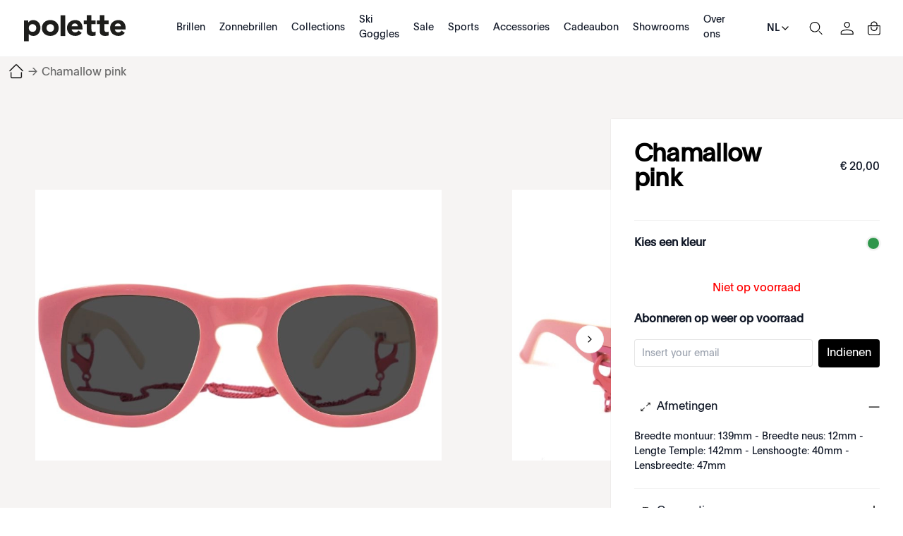

--- FILE ---
content_type: text/html; charset=utf-8
request_url: https://www.polette.com/nl/chamallow-pink.html
body_size: 47082
content:
<!DOCTYPE html><html lang="nl-NL" data-image-optimizing-origin="auto" data-media-backend="https://www.polette.com/media/" class="jyLang_nl" data-scroll-lock=""><head><base href="https://www.polette.com/nl/"><style data-rc-order="prependQueue" data-rc-priority="-999" data-css-hash="1p9cdez" data-token-hash="16k82t6">.css-vuj0xx a{color:#1677ff;text-decoration:none;background-color:transparent;outline:none;cursor:pointer;transition:color 0.3s;-webkit-text-decoration-skip:objects;}.css-vuj0xx a:hover{color:#69b1ff;}.css-vuj0xx a:active{color:#0958d9;}.css-vuj0xx a:active,.css-vuj0xx a:hover{text-decoration:none;outline:0;}.css-vuj0xx a:focus{text-decoration:none;outline:0;}.css-vuj0xx a[disabled]{color:rgba(0, 0, 0, 0.25);cursor:not-allowed;}</style><style data-rc-order="prependQueue" data-rc-priority="-999" data-css-hash="137qkk7" data-token-hash="16k82t6">.css-vuj0xx[class^="ant-drawer"],.css-vuj0xx[class*=" ant-drawer"]{font-family:-apple-system,BlinkMacSystemFont,'Segoe UI',Roboto,'Helvetica Neue',Arial,'Noto Sans',sans-serif,'Apple Color Emoji','Segoe UI Emoji','Segoe UI Symbol','Noto Color Emoji';font-size:14px;box-sizing:border-box;}.css-vuj0xx[class^="ant-drawer"]::before,.css-vuj0xx[class*=" ant-drawer"]::before,.css-vuj0xx[class^="ant-drawer"]::after,.css-vuj0xx[class*=" ant-drawer"]::after{box-sizing:border-box;}.css-vuj0xx[class^="ant-drawer"] [class^="ant-drawer"],.css-vuj0xx[class*=" ant-drawer"] [class^="ant-drawer"],.css-vuj0xx[class^="ant-drawer"] [class*=" ant-drawer"],.css-vuj0xx[class*=" ant-drawer"] [class*=" ant-drawer"]{box-sizing:border-box;}.css-vuj0xx[class^="ant-drawer"] [class^="ant-drawer"]::before,.css-vuj0xx[class*=" ant-drawer"] [class^="ant-drawer"]::before,.css-vuj0xx[class^="ant-drawer"] [class*=" ant-drawer"]::before,.css-vuj0xx[class*=" ant-drawer"] [class*=" ant-drawer"]::before,.css-vuj0xx[class^="ant-drawer"] [class^="ant-drawer"]::after,.css-vuj0xx[class*=" ant-drawer"] [class^="ant-drawer"]::after,.css-vuj0xx[class^="ant-drawer"] [class*=" ant-drawer"]::after,.css-vuj0xx[class*=" ant-drawer"] [class*=" ant-drawer"]::after{box-sizing:border-box;}.css-vuj0xx.ant-drawer{position:fixed;top:0;right:0;bottom:0;left:0;z-index:1000;pointer-events:none;}.css-vuj0xx.ant-drawer-pure{position:relative;background:#ffffff;}.css-vuj0xx.ant-drawer-pure.ant-drawer-left{box-shadow:6px 0 16px 0 rgba(0, 0, 0, 0.08),3px 0 6px -4px rgba(0, 0, 0, 0.12),9px 0 28px 8px rgba(0, 0, 0, 0.05);}.css-vuj0xx.ant-drawer-pure.ant-drawer-right{box-shadow:-6px 0 16px 0 rgba(0, 0, 0, 0.08),-3px 0 6px -4px rgba(0, 0, 0, 0.12),-9px 0 28px 8px rgba(0, 0, 0, 0.05);}.css-vuj0xx.ant-drawer-pure.ant-drawer-top{box-shadow:0 6px 16px 0 rgba(0, 0, 0, 0.08),0 3px 6px -4px rgba(0, 0, 0, 0.12),0 9px 28px 8px rgba(0, 0, 0, 0.05);}.css-vuj0xx.ant-drawer-pure.ant-drawer-bottom{box-shadow:0 -6px 16px 0 rgba(0, 0, 0, 0.08),0 -3px 6px -4px rgba(0, 0, 0, 0.12),0 -9px 28px 8px rgba(0, 0, 0, 0.05);}.css-vuj0xx.ant-drawer-inline{position:absolute;}.css-vuj0xx.ant-drawer .ant-drawer-mask{position:absolute;top:0;right:0;bottom:0;left:0;z-index:1000;background:rgba(0, 0, 0, 0.45);pointer-events:auto;}.css-vuj0xx.ant-drawer .ant-drawer-content-wrapper{position:absolute;z-index:1000;max-width:100vw;transition:all 0.3s;}.css-vuj0xx.ant-drawer .ant-drawer-content-wrapper-hidden{display:none;}.css-vuj0xx.ant-drawer-left>.ant-drawer-content-wrapper{top:0;bottom:0;left:0;box-shadow:6px 0 16px 0 rgba(0, 0, 0, 0.08),3px 0 6px -4px rgba(0, 0, 0, 0.12),9px 0 28px 8px rgba(0, 0, 0, 0.05);}.css-vuj0xx.ant-drawer-right>.ant-drawer-content-wrapper{top:0;right:0;bottom:0;box-shadow:-6px 0 16px 0 rgba(0, 0, 0, 0.08),-3px 0 6px -4px rgba(0, 0, 0, 0.12),-9px 0 28px 8px rgba(0, 0, 0, 0.05);}.css-vuj0xx.ant-drawer-top>.ant-drawer-content-wrapper{top:0;left:0;right:0;box-shadow:0 6px 16px 0 rgba(0, 0, 0, 0.08),0 3px 6px -4px rgba(0, 0, 0, 0.12),0 9px 28px 8px rgba(0, 0, 0, 0.05);}.css-vuj0xx.ant-drawer-bottom>.ant-drawer-content-wrapper{bottom:0;left:0;right:0;box-shadow:0 -6px 16px 0 rgba(0, 0, 0, 0.08),0 -3px 6px -4px rgba(0, 0, 0, 0.12),0 -9px 28px 8px rgba(0, 0, 0, 0.05);}.css-vuj0xx.ant-drawer .ant-drawer-content{width:100%;height:100%;overflow:auto;background:#ffffff;pointer-events:auto;}.css-vuj0xx.ant-drawer .ant-drawer-wrapper-body{display:flex;flex-direction:column;width:100%;height:100%;}.css-vuj0xx.ant-drawer .ant-drawer-header{display:flex;flex:0;align-items:center;padding:16px 24px;font-size:16px;line-height:1.5;border-bottom:1px solid rgba(5, 5, 5, 0.06);}.css-vuj0xx.ant-drawer .ant-drawer-header-title{display:flex;flex:1;align-items:center;min-width:0;min-height:0;}.css-vuj0xx.ant-drawer .ant-drawer-extra{flex:none;}.css-vuj0xx.ant-drawer .ant-drawer-close{display:inline-block;margin-right:12px;color:rgba(0, 0, 0, 0.45);font-weight:600;font-size:16px;font-style:normal;line-height:1;text-align:center;text-transform:none;text-decoration:none;background:transparent;border:0;outline:0;cursor:pointer;transition:color 0.2s;text-rendering:auto;}.css-vuj0xx.ant-drawer .ant-drawer-close:focus,.css-vuj0xx.ant-drawer .ant-drawer-close:hover{color:rgba(0, 0, 0, 0.88);text-decoration:none;}.css-vuj0xx.ant-drawer .ant-drawer-title{flex:1;margin:0;color:rgba(0, 0, 0, 0.88);font-weight:600;font-size:16px;line-height:1.5;}.css-vuj0xx.ant-drawer .ant-drawer-body{flex:1;min-width:0;min-height:0;padding:24px;overflow:auto;}.css-vuj0xx.ant-drawer .ant-drawer-footer{flex-shrink:0;padding:8px 16px;border-top:1px solid rgba(5, 5, 5, 0.06);}.css-vuj0xx.ant-drawer-rtl{direction:rtl;}.css-vuj0xx.ant-drawer .ant-drawer-mask-motion-enter-active,.css-vuj0xx.ant-drawer .ant-drawer-mask-motion-appear-active,.css-vuj0xx.ant-drawer .ant-drawer-mask-motion-leave-active{transition:all 0.3s;}.css-vuj0xx.ant-drawer .ant-drawer-mask-motion-enter,.css-vuj0xx.ant-drawer .ant-drawer-mask-motion-appear{opacity:0;}.css-vuj0xx.ant-drawer .ant-drawer-mask-motion-enter-active,.css-vuj0xx.ant-drawer .ant-drawer-mask-motion-appear-active{opacity:1;}.css-vuj0xx.ant-drawer .ant-drawer-mask-motion-leave{opacity:1;}.css-vuj0xx.ant-drawer .ant-drawer-mask-motion-leave-active{opacity:0;}.css-vuj0xx.ant-drawer .ant-drawer-panel-motion-left-enter-start,.css-vuj0xx.ant-drawer .ant-drawer-panel-motion-left-appear-start,.css-vuj0xx.ant-drawer .ant-drawer-panel-motion-left-leave-start{transition:none;}.css-vuj0xx.ant-drawer .ant-drawer-panel-motion-left-enter-active,.css-vuj0xx.ant-drawer .ant-drawer-panel-motion-left-appear-active,.css-vuj0xx.ant-drawer .ant-drawer-panel-motion-left-leave-active{transition:all 0.3s;}.css-vuj0xx.ant-drawer .ant-drawer-panel-motion-left-enter-start,.css-vuj0xx.ant-drawer .ant-drawer-panel-motion-left-appear-start{transform:translateX(-100%)!important;}.css-vuj0xx.ant-drawer .ant-drawer-panel-motion-left-enter-active,.css-vuj0xx.ant-drawer .ant-drawer-panel-motion-left-appear-active{transform:translateX(0);}.css-vuj0xx.ant-drawer .ant-drawer-panel-motion-left-leave{transform:translateX(0);}.css-vuj0xx.ant-drawer .ant-drawer-panel-motion-left-leave-active{transform:translateX(-100%);}.css-vuj0xx.ant-drawer .ant-drawer-panel-motion-right-enter-start,.css-vuj0xx.ant-drawer .ant-drawer-panel-motion-right-appear-start,.css-vuj0xx.ant-drawer .ant-drawer-panel-motion-right-leave-start{transition:none;}.css-vuj0xx.ant-drawer .ant-drawer-panel-motion-right-enter-active,.css-vuj0xx.ant-drawer .ant-drawer-panel-motion-right-appear-active,.css-vuj0xx.ant-drawer .ant-drawer-panel-motion-right-leave-active{transition:all 0.3s;}.css-vuj0xx.ant-drawer .ant-drawer-panel-motion-right-enter-start,.css-vuj0xx.ant-drawer .ant-drawer-panel-motion-right-appear-start{transform:translateX(100%)!important;}.css-vuj0xx.ant-drawer .ant-drawer-panel-motion-right-enter-active,.css-vuj0xx.ant-drawer .ant-drawer-panel-motion-right-appear-active{transform:translateX(0);}.css-vuj0xx.ant-drawer .ant-drawer-panel-motion-right-leave{transform:translateX(0);}.css-vuj0xx.ant-drawer .ant-drawer-panel-motion-right-leave-active{transform:translateX(100%);}.css-vuj0xx.ant-drawer .ant-drawer-panel-motion-top-enter-start,.css-vuj0xx.ant-drawer .ant-drawer-panel-motion-top-appear-start,.css-vuj0xx.ant-drawer .ant-drawer-panel-motion-top-leave-start{transition:none;}.css-vuj0xx.ant-drawer .ant-drawer-panel-motion-top-enter-active,.css-vuj0xx.ant-drawer .ant-drawer-panel-motion-top-appear-active,.css-vuj0xx.ant-drawer .ant-drawer-panel-motion-top-leave-active{transition:all 0.3s;}.css-vuj0xx.ant-drawer .ant-drawer-panel-motion-top-enter-start,.css-vuj0xx.ant-drawer .ant-drawer-panel-motion-top-appear-start{transform:translateY(-100%)!important;}.css-vuj0xx.ant-drawer .ant-drawer-panel-motion-top-enter-active,.css-vuj0xx.ant-drawer .ant-drawer-panel-motion-top-appear-active{transform:translateY(0);}.css-vuj0xx.ant-drawer .ant-drawer-panel-motion-top-leave{transform:translateY(0);}.css-vuj0xx.ant-drawer .ant-drawer-panel-motion-top-leave-active{transform:translateY(-100%);}.css-vuj0xx.ant-drawer .ant-drawer-panel-motion-bottom-enter-start,.css-vuj0xx.ant-drawer .ant-drawer-panel-motion-bottom-appear-start,.css-vuj0xx.ant-drawer .ant-drawer-panel-motion-bottom-leave-start{transition:none;}.css-vuj0xx.ant-drawer .ant-drawer-panel-motion-bottom-enter-active,.css-vuj0xx.ant-drawer .ant-drawer-panel-motion-bottom-appear-active,.css-vuj0xx.ant-drawer .ant-drawer-panel-motion-bottom-leave-active{transition:all 0.3s;}.css-vuj0xx.ant-drawer .ant-drawer-panel-motion-bottom-enter-start,.css-vuj0xx.ant-drawer .ant-drawer-panel-motion-bottom-appear-start{transform:translateY(100%)!important;}.css-vuj0xx.ant-drawer .ant-drawer-panel-motion-bottom-enter-active,.css-vuj0xx.ant-drawer .ant-drawer-panel-motion-bottom-appear-active{transform:translateY(0);}.css-vuj0xx.ant-drawer .ant-drawer-panel-motion-bottom-leave{transform:translateY(0);}.css-vuj0xx.ant-drawer .ant-drawer-panel-motion-bottom-leave-active{transform:translateY(100%);}</style><title>Chamallow pink | Rectangular Pink Plastic Sunglasses | polette - Polette Netherland</title><meta property="product:price:currency" content="EUR" data-rh="true"><meta property="product:price:amount" content="20" data-rh="true"><meta name="robots" content="noindex,nofollow, max-image-preview:large" data-rh="true"><meta property="twitter:domain" content="polette.com" data-rh="true"><meta name="twitter:card" content="summary_large_image" data-rh="true"><meta name="twitter:image" content="https://www.polette.com/media/catalog/product/cache/f88f64aee80c3100ea74317cc0d5f54e/l/u/lusinealunettes_2.jpg" data-rh="true"><meta name="twitter:description" content="Discover Chamallow pink. Rectangular pink plastic sunglasses by polette. Affordable, handcrafted eyewear designed for modern tastes." data-rh="true"><meta name="twitter:title" content="Chamallow pink | Rectangular Pink Plastic Sunglasses | polette" data-rh="true"><meta property="twitter:url" content="https://www.polette.com/nl/chamallow-pink.html" data-rh="true"><meta property="og:image" content="https://www.polette.com/media/catalog/product/cache/f88f64aee80c3100ea74317cc0d5f54e/l/u/lusinealunettes_2.jpg" data-rh="true"><meta property="og:description" content="Discover Chamallow pink. Rectangular pink plastic sunglasses by polette. Affordable, handcrafted eyewear designed for modern tastes." data-rh="true"><meta property="og:title" content="Chamallow pink | Rectangular Pink Plastic Sunglasses | polette" data-rh="true"><meta property="og:type" content="product" data-rh="true"><meta property="og:url" content="https://www.polette.com/nl/chamallow-pink.html" data-rh="true"><meta name="description" content="Discover Chamallow pink. Rectangular pink plastic sunglasses by polette. Affordable, handcrafted eyewear designed for modern tastes." data-rh="true"><meta name="title" content="Chamallow pink | Rectangular Pink Plastic Sunglasses | polette" data-rh="true"><style data-rc-order="prependQueue" data-css-hash="d402xv" data-token-hash="1sn4g5b">.anticon{display:inline-flex;align-items:center;color:inherit;font-style:normal;line-height:0;text-align:center;text-transform:none;vertical-align:-0.125em;text-rendering:optimizeLegibility;-webkit-font-smoothing:antialiased;-moz-osx-font-smoothing:grayscale;}.anticon >*{line-height:1;}.anticon svg{display:inline-block;}.anticon .anticon .anticon-icon{display:block;}</style><style data-rc-order="prependQueue" data-css-hash="6009v8" data-token-hash="16k82t6">.anticon{display:inline-flex;align-items:center;color:inherit;font-style:normal;line-height:0;text-align:center;text-transform:none;vertical-align:-0.125em;text-rendering:optimizeLegibility;-webkit-font-smoothing:antialiased;-moz-osx-font-smoothing:grayscale;}.anticon >*{line-height:1;}.anticon svg{display:inline-block;}.anticon .anticon .anticon-icon{display:block;}</style><meta charset="utf-8"><link rel="preconnect" href="https://www.googletagmanager.com" crossorigin=""><link rel="preconnect" href="https://www.google-analytics.com" crossorigin=""><meta http-equiv="X-UA-Compatible" content="IE=edge"><meta http-equiv="Pragma" content="no-cache"><meta http-equiv="Cache-Control" content="no-cache"><meta http-equiv="Expires" content="0"><meta name="viewport" content="width=device-width,minimum-scale=1,maximum-scale=1,user-scalable=no,viewport-fit=cover"><meta name="theme-color" content="#000"><link rel="manifest" href="/nl/polette-static-assets/manifest.json"><link rel="icon" href="/polette-static-assets/favicon.ico" type="image/x-icon"><link rel="apple-touch-icon" href="/polette-static-assets/icons/apple-touch-icon.png"><style>@font-face { font-family: 'MyPlain'; src: url('/media/wysiwyg/homepage/fonts/Plain-Regular.eot'); src: url('/media/wysiwyg/homepage/fonts/Plain-Regular.eot?#iefix') format('embedded-opentype'), url('/media/wysiwyg/homepage/fonts/Plain-Regular.otf') format('opentype'), url('/media/wysiwyg/homepage/fonts/Plain-Regular.woff2') format('woff2'), url('/media/wysiwyg/homepage/fonts/Plain-Regular.woff') format('woff'); font-style: normal; font-display: swap; } @font-face { font-family: 'font-bold'; src: url('/media/wysiwyg/homepage/fonts/Plain-Medium.eot'); src: url('/media/wysiwyg/homepage/fonts/Plain-Medium.eot?#iefix') format('embedded-opentype'), url('/media/wysiwyg/homepage/fonts/Plain-Medium.otf') format('opentype'), url('/media/wysiwyg/homepage/fonts/Plain-Medium.woff2') format('woff2'), url('/media/wysiwyg/homepage/fonts/Plain-Medium.woff') format('woff'); font-weight: 500; font-display: swap; font-style: normal; }</style><style>.rootBanner0905 { visibility: hidden; position: fixed; z-index: 200; left: 0; right: 0; top: 0; bottom: 0; background-color: rgba(0, 0, 0, 0.3); } .rootBanner0905 .b_box { font-family: "MyPlain", "sans-serif"; position: fixed; left: 0; right: 0; background: #fff; z-index: 99; bottom: 0; border: 1px solid rgba(0, 0, 0, 0.05); padding: 10px 20px; box-sizing: border-box; } .rootBanner0905 .b_info { height: 220px; font-size: 18px; font-style: normal; padding: 0 10px; font-weight: 400; line-height: 34px; box-sizing: border-box; display: flex; align-items: flex-start; justify-content: space-between; font-family: MyPlain, "sans-serif"; text-size-adjust: 100%; -webkit-font-smoothing: antialiased; } .rootBanner0905 .b_ctrls { display: flex; gap: 10px; justify-content: center; align-items: center; } .rootBanner0905 .b_ctrls .btn { padding: 5px 10px; height: 56px; border: 1px solid rgba(0, 0, 0, 0.05); border-radius: 100px; cursor: pointer; line-height: 1.1; text-align: center; display: flex; align-items: center; justify-content: center; width: 50%; box-sizing: border-box; } .rootBanner0905 .b_ctrls .light { background-color: #000; color: #fff; } @media screen and (min-width: 960px) { .rootBanner0905 { position: static; } .rootBanner0905 .b_box { display: flex; align-items: center; justify-content: space-between; left: 40px; right: 40px; bottom: 25px; border-radius: 100px; padding-left: 10px; padding-right: 10px; max-width: 80%; margin: 0 auto; height: auto; } .rootBanner0905 .b_info { height: auto; overflow-y: inherit; flex: 1; font-size: 16px; line-height: 1.2; } }</style><style>.indicator-root-1UM{height:calc(100% - 6rem)}.indicator-global-qmL{}.indicator-message-WMW{letter-spacing:.25em}.indicator-indicator-MAU{animation-direction:alternate;animation-duration:1.5s;animation-iteration-count:infinite;animation-name:indicator-pulse-dcm;animation-timing-function:cubic-bezier(.4,0,.2,1)}@keyframes indicator-pulse-dcm{0%{filter:grayscale(1);transform:scale(.75) rotate(-540deg)}to{filter:grayscale(0);transform:scale(1) rotate(0deg)}}.button-root-MFn{min-height:2.5rem;padding-bottom:calc(.5rem - 1px);padding-top:calc(.5rem + 1px);transition-duration:256ms;transition-property:background-color,border-color,color;transition-timing-function:var(--venia-global-anim-standard)}.button-root-MFn:active{transition-duration:128ms}.button-root-MFn:hover:disabled{pointer-events:none}.button-root_lowPriority-Qoh{}.button-root_normalPriority-1E0{}.button-root_highPriority-UpE{}.button-root_lowPriorityNegative-uax,.button-root_normalPriorityNegative-x-d{}.button-root_highPriorityNegative-gwK{}.button-content-TD8{}.checkbox-root-hF1{--stroke:var(--venia-global-color-gray-600);grid-template-areas:"input label";grid-template-columns:min-content 1fr}.checkbox-input-WEy{grid-area:input}.checkbox-icon-eiW{grid-area:input}.checkbox-icon-eiW svg{stroke:rgb(var(--stroke))}.checkbox-label-wHh{grid-area:label}.checkbox-input-WEy:disabled~.checkbox-label-wHh{cursor:default}.checkbox-input-WEy:checked:enabled+.checkbox-icon-eiW{--stroke:var(--venia-brand-color-1-700)}.checkbox-input-WEy:active:enabled,.checkbox-input-WEy:focus:enabled{box-shadow:-3px 3px rgb(var(--venia-brand-color-1-100));outline:none}.checkbox-input_shimmer-yEr{}.radio-root-Mbw{grid-template-areas:"input label";grid-template-columns:min-content 1fr}.radio-input-Mgy{grid-area:input}.radio-icon-QeD{grid-area:input}.radio-icon-QeD svg{stroke:rgb(var(--venia-global-color-gray-600))}.radio-label-n0x{grid-area:label}.radio-input-Mgy:checked+.radio-icon-QeD svg{stroke:rgb(var(--venia-brand-color-1-700))}.radio-input_shimmer-1vi{}.field-root-fSe{}.field-label-zVe{min-height:2.125rem}.field-input-2Mu{padding:calc(.375rem - 1px) calc(.625rem - 1px)}.field-input-2Mu:disabled{background:rgb(var(--venia-global-color-gray-100));border-color:rgb(var(--venia-global-color-gray-400));color:rgb(var(--venia-global-color-gray-darker))}.field-optional-EDv{}.textArea-input-Rk3{}.textArea-input_shimmer-SJm{font-size:1rem}.textInput-input-PzO{}.textInput-input_error-2j1{}.textInput-input_shimmer-BRC{font-size:1rem;padding:calc(.375rem - 1px) calc(.625rem - 1px)}.shimmer-root-N6z{}.shimmer-root-N6z:before{-webkit-animation-duration:1s;-webkit-animation-fill-mode:forwards;-webkit-animation-iteration-count:infinite;-webkit-animation-name:shimmer-shimmerAnimation-rGT;-webkit-animation-timing-function:linear;background-image:linear-gradient(to right,rgb(var(--venia-global-color-gray-50)/0) 0,rgb(var(--venia-global-color-gray-50)) 40%,rgb(var(--venia-global-color-gray-50)/0) 80%,rgb(var(--venia-global-color-gray-50)/0) 100%);background-repeat:none;background-size:var(--venia-global-maxWidth) 100%;content:"";height:100%;left:0;position:absolute;top:0;width:var(
        --venia-global-maxWidth
    );will-change:transform}.shimmer-root_rectangle-Hcb{min-height:1rem}.shimmer-root_button-AUG{}.shimmer-root_checkbox-Reu{}.shimmer-root_radio-y1q{}.shimmer-root_textArea-H8r{min-height:6.75rem}.shimmer-root_textInput-X-e{}.option-root-9Af{}.option-title-8KV{}.option-selection-2zF{}.option-selectionLabel-JfM{}.quantityStepper-root-vJR{--stroke:var(--venia-global-color-gray-600);grid-template-columns:1fr 4rem 1fr}.quantityStepper-wrap-lkv{}.quantityStepper-label-0V0:not(:focus):not(:active){height:1px;overflow:hidden;position:absolute;width:1px;clip:rect(0 0 0 0);clip-path:inset(100%);white-space:nowrap}.quantityStepper-button-oVh{stroke:rgb(var(--stroke))}.quantityStepper-button-oVh:hover{--stroke:rgb(var(--venia-global-color-gray-900));border-color:rgb(var(--stroke))}.quantityStepper-button-oVh:disabled,.quantityStepper-button-oVh:disabled:hover{--stroke:rgb(var(--venia-global-color-gray-400));border-color:rgb(var(--venia-global-color-gray-400))}.quantityStepper-button_decrement-Ftt{}.quantityStepper-button_increment-aXa{}.quantityStepper-icon--ig{touch-action:manipulation}.quantityStepper-input-tmo{}.productFullDetail-root-vAQ{}.productFullDetail-root_pdp-OXs{margin:0 auto!important;max-width:1400px!important}.productFullDetail-mainWrap-jt9{background-color:#f6f4f3;position:relative;z-index:2}.productFullDetail-main-tx2{align-items:flex-start;background-color:#f6f4f3;display:flex;height:660px;justify-content:flex-start;margin:0 auto;max-width:1440px;overflow:visible}.productFullDetail-preview-OOE{background-color:#f6f4f3;height:100vh;left:0;position:fixed;top:0;width:100%;z-index:22}.productFullDetail-preview-OOE .productFullDetail-close-8IW{background:url(/nl/close1.svg) no-repeat 50%/auto 40px;cursor:pointer;height:40px;position:absolute;right:20px;top:100px;transition:all .5s;width:40px;z-index:2}.productFullDetail-preview-OOE .productFullDetail-close-8IW:hover{transform:rotate(180deg) scale(1.2)}.productFullDetail-preview-OOE .productFullDetail-image-vWR{align-items:center;display:flex;height:100%;justify-content:center;width:100%}.productFullDetail-preview-OOE .productFullDetail-img-E1K{max-height:100%;max-width:100%}.productFullDetail-sideleft-MUw{box-sizing:border-box;overflow:hidden;position:relative;text-align:center;width:920px;z-index:0}.productFullDetail-sideleft-MUw .productFullDetail-swiper-nqr{background-color:transparent;box-sizing:border-box;height:100%;position:relative}.productFullDetail-sideleft-MUw .productFullDetail-wrapper-2Xo{height:660px}.productFullDetail-sideleft-MUw .productFullDetail-slide-WMT{align-items:center;cursor:pointer;display:flex;height:100%;justify-content:center;width:100%}.productFullDetail-sideleft-MUw .productFullDetail-slide-WMT .productFullDetail-img-E1K{max-height:100%;max-width:calc(100% - 100px);-o-object-fit:contain;object-fit:contain}.productFullDetail-sideleft-MUw .productFullDetail-imageContainer-ZfM{align-items:center;display:flex;height:100%;justify-content:center;width:100%}.productFullDetail-sideleft-MUw .productFullDetail-imgCurr-rrD{max-height:100%;max-width:100%;position:static}.productFullDetail-sideleft-MUw .productFullDetail-arrow-7R8{background:url(/nl/arrow1.svg) no-repeat 50% 50%;background-size:auto 100%;cursor:pointer;height:40px;position:absolute;top:50%;width:40px;z-index:2}.productFullDetail-sideleft-MUw .productFullDetail-arrowL-9HS{left:10px;transform:rotate(180deg)}.productFullDetail-sideleft-MUw .productFullDetail-arrowR-W4U{right:10px}.productFullDetail-sideleft-MUw .productFullDetail-point-qs-{bottom:20px}.productFullDetail-sideleft-MUw .productFullDetail-swiperBtns-Hfp{background-color:#f6f4f3;display:flex;justify-content:center;padding:22px 0}.productFullDetail-sideleft-MUw .productFullDetail-btnCompare-cBg{background-color:#000;border-radius:20px;color:#fff;cursor:pointer;font-size:14px;height:37px;line-height:37px;margin:0 auto;text-align:center;width:122px}.productFullDetail-sideright-R08 .productFullDetail-cnt-Bb4{background-color:#fff;box-shadow:0 0 2px 0 rgba(0,0,0,.1);left:0;min-height:600px;padding:33px 33px;position:absolute;right:0;top:0}.productFullDetail-sideright-R08 .productFullDetail-bartop-gC4{align-items:center;display:flex;justify-content:space-between}.productFullDetail-sideright-R08 .productFullDetail-bartop-gC4 .productFullDetail-pTitle-Ape{color:#000;flex:1;font-size:35px;font-style:normal;font-weight:600;letter-spacing:-.7px;line-height:1;word-break:break-word}.productFullDetail-sideright-R08 .productFullDetail-bartop-gC4 .productFullDetail-price-p6T{min-width:100px;text-align:right}.productFullDetail-sideright-R08 .productFullDetail-bartop-gC4 .productFullDetail-price-p6T .productFullDetail-p1-kbM{color:#696969;display:block;font-size:12px;font-weight:400;padding:0 2px;text-decoration:line-through}.productFullDetail-sideright-R08 .productFullDetail-bartop-gC4 .productFullDetail-price-p6T .productFullDetail-p2-t3z{color:#000;font-size:20px}.productFullDetail-sideright-R08 .productFullDetail-subTitle-5MB{border-bottom:1px solid rgba(0,0,0,.05);padding:20px 0}.productFullDetail-sideright-R08 .productFullDetail-subTitle-5MB .productFullDetail-t1-Jjn{padding-bottom:12px}.productFullDetail-sideright-R08 .productFullDetail-othercolor-oCa{align-items:center;display:flex;justify-content:space-between;padding:20px 0}.productFullDetail-sideright-R08 .productFullDetail-othercolor-oCa .productFullDetail-tabtitle-PmI{font-size:16px;font-weight:600}.productFullDetail-sideright-R08 .productFullDetail-othercolor-oCa .productFullDetail-tabItems-z7k{display:flex;justify-content:flex-end}.productFullDetail-sideright-R08 .productFullDetail-othercolor-oCa .productFullDetail-item-wkY{background-color:#fff;background-position:50%;background-repeat:no-repeat;background-size:cover;border:1px solid #fff;border-radius:50%;box-shadow:0 0 2px 1px rgba(0,0,0,.1);cursor:pointer;height:18px;margin-left:10px;width:18px}.productFullDetail-sideright-R08 .productFullDetail-othercolor-oCa .productFullDetail-item-wkY:hover{box-shadow:0 0 2px 1px rgba(0,0,0,.5)}.productFullDetail-btnNext-zmD{align-items:center;background-color:#000;border-radius:20px;box-sizing:border-box;color:#fff;cursor:pointer;display:flex;font-size:14px;height:40px;justify-content:center;margin:20px 0 0 0;padding:8px 31px;width:100%}.productFullDetail-btnNext-zmD:active{opacity:.3}.productFullDetail-btnNext-zmD:disabled{opacity:.3}.productFullDetail-btnBuyNow-6x8{background-color:#fff;border:1px solid #000;color:#000}.productFullDetail-sideright-R08 .productFullDetail-qaItems-crv{margin-top:24px}.productFullDetail-sideright-R08 .productFullDetail-qaItems-crv .productFullDetail-item-wkY .productFullDetail-tit-nfx{align-items:center;background:url(/nl/add1.svg) no-repeat 100% 50%/16px auto;cursor:pointer;display:flex;gap:10px;justify-content:flex-start;padding:0 0 0 0;-webkit-user-select:none;-moz-user-select:none;user-select:none}html.jyLang_ae_ar .productFullDetail-sideright-R08 .productFullDetail-qaItems-crv .productFullDetail-item-wkY .productFullDetail-tit-nfx{background:url(/nl/add1.svg) no-repeat 0 50%/16px auto}.productFullDetail-sideright-R08 .productFullDetail-qaItems-crv .productFullDetail-item-wkY .productFullDetail-tit-nfx:before{background-position:50% 50%;background-repeat:no-repeat;background-size:auto 16px;content:"";display:inline-block;height:16px;width:32px}.productFullDetail-sideright-R08 .productFullDetail-qaItems-crv .productFullDetail-item-wkY .productFullDetail-text-Q8k{display:none;font-size:14px;padding:20px 0 0 0}.productFullDetail-sideright-R08 .productFullDetail-qaItems-crv .productFullDetail-item-wkY .productFullDetail-text-Q8k pre{word-wrap:break-word;font-size:14px;white-space:pre-wrap}.productFullDetail-sideright-R08 .productFullDetail-qaItems-crv .productFullDetail-item-wkY{border-bottom:1px solid rgba(0,0,0,.05);padding:20px 0}.productFullDetail-sideright-R08 .productFullDetail-qaItems-crv .productFullDetail-item1-1Bn .productFullDetail-tit-nfx:before{background-image:url(/nl/turnon1.svg)}.productFullDetail-sideright-R08 .productFullDetail-qaItems-crv .productFullDetail-item2-cPa .productFullDetail-tit-nfx:before{background-image:url(/nl/diamond1.svg)}.productFullDetail-sideright-R08 .productFullDetail-qaItems-crv .productFullDetail-item3-Oxe .productFullDetail-tit-nfx:before{background-image:url(/nl/delivery1.svg)}.productFullDetail-sideright-R08 .productFullDetail-qaItems-crv .productFullDetail-item-wkY.productFullDetail-active-lPQ .productFullDetail-tit-nfx{background:url(/nl/reduce1.svg) no-repeat 100% 50%/16px auto}.productFullDetail-sideright-R08 .productFullDetail-qaItems-crv .productFullDetail-item-wkY.productFullDetail-active-lPQ .productFullDetail-text-Q8k{display:block}.productFullDetail-sideright-R08 .productFullDetail-im-GEy{background:url(/nl/im1.svg) no-repeat 0 50%/auto 16px;cursor:pointer;padding:20px 0 20px 32px}.productFullDetail-sideright-R08{box-sizing:border-box;margin-top:38px;position:relative;width:440px}.productFullDetail-mainWrap-jt9.productFullDetail-full-4iM .productFullDetail-main-tx2 .productFullDetail-swiperclose-ggi{background:url(/nl/close1.svg) no-repeat 50%/auto 40px;cursor:pointer;height:40px;position:absolute;right:40px;top:40px;transition:all .5s;width:40px;z-index:2}.productFullDetail-mainWrap-jt9.productFullDetail-full-4iM .productFullDetail-main-tx2 .productFullDetail-swiperclose-ggi:hover{transform:rotate(180deg) scale(1.2)}.productFullDetail-mainWrap-jt9.productFullDetail-full-4iM .productFullDetail-main-tx2 .productFullDetail-swiper-nqr{height:calc(100vh - 60px);padding-top:0}.productFullDetail-mainWrap-jt9.productFullDetail-full-4iM .productFullDetail-main-tx2 .productFullDetail-swiper-nqr .productFullDetail-wrapper-2Xo{height:calc(100vh - 60px)}.productFullDetail-mainWrap-jt9.productFullDetail-full-4iM .productFullDetail-main-tx2 .productFullDetail-swiper-nqr .productFullDetail-arrow-7R8{margin-top:-80px}.productFullDetail-mainWrap-jt9.productFullDetail-full-4iM .productFullDetail-main-tx2 .productFullDetail-swiper-nqr .productFullDetail-arrowL-9HS{left:20px}.productFullDetail-mainWrap-jt9.productFullDetail-full-4iM .productFullDetail-main-tx2 .productFullDetail-swiper-nqr .productFullDetail-arrowR-W4U{right:20px}.productFullDetail-mainWrap-jt9.productFullDetail-full-4iM .productFullDetail-main-tx2 .productFullDetail-swiper-nqr .productFullDetail-point-qs-{bottom:40px}.productFullDetail-mainWrap-jt9.productFullDetail-full-4iM .productFullDetail-main-tx2 .productFullDetail-swiperBtns-Hfp{display:none}.productFullDetail-mainWrap-jt9.productFullDetail-full-4iM .productFullDetail-main-tx2{height:100vh;width:100%}.productFullDetail-mainWrap-jt9.productFullDetail-full-4iM .productFullDetail-sideleft-MUw{width:100%}.productFullDetail-mainWrap-jt9.productFullDetail-full-4iM .productFullDetail-sideright-R08{opacity:0;width:0}.productFullDetail-main2-sBK{background-color:#fff;box-sizing:border-box;height:auto;margin:0 auto;max-width:1440px;padding:0 0 40px 0}.productFullDetail-main2-sBK .productFullDetail-sideleft-MUw{box-sizing:border-box;padding:40px}.productFullDetail-likeBox--m-{align-items:center;display:flex;flex-direction:column;overflow:hidden;padding-bottom:40px;width:100vw}.productFullDetail-likeBox--m- h2{color:var(--black,#000);font-size:75px;font-style:normal;font-weight:600;letter-spacing:-1.5px;line-height:100%;padding:100px 0;text-align:center}.productFullDetail-likeItems-ah-{display:grid;gap:2rem;padding:0 40px;box-sizing:border-box;grid-area:items;grid-template-columns:repeat(4,1fr);margin:0 auto;text-align:center;width:1400px}.productFullDetail-likeItems-ah- .productFullDetail-item-wkY{background-color:#f6f4f3;padding-bottom:136%;position:relative}.productFullDetail-likeItems-ah- .productFullDetail-item-wkY .productFullDetail-itemCnt-DQg{bottom:0;left:0;position:absolute;right:0;top:0;z-index:2}.productFullDetail-likeItems-ah- .productFullDetail-item-wkY .productFullDetail-itemCnt-DQg .productFullDetail-info-KXk{padding-left:20px;padding-top:5px;text-align:left}.productFullDetail-likeItems-ah- .productFullDetail-item-wkY .productFullDetail-itemCnt-DQg .productFullDetail-name-Jxi{height:20px;line-height:20px;overflow:hidden;text-overflow:ellipsis;white-space:nowrap}.productFullDetail-likeItems-ah- .productFullDetail-item-wkY .productFullDetail-itemCnt-DQg .productFullDetail-pic1-iAr,.productFullDetail-likeItems-ah- .productFullDetail-item-wkY .productFullDetail-itemCnt-DQg .productFullDetail-pic2-iM3{align-items:center;background-position:50%;background-repeat:no-repeat;background-size:contain;display:flex;height:80%;justify-content:center;margin:0 10px}.productFullDetail-likeItems-ah- .productFullDetail-item-wkY .productFullDetail-itemCnt-DQg .productFullDetail-pic2-iM3{display:none}.productFullDetail-likeItems-ah- .productFullDetail-item-wkY .productFullDetail-itemCnt-DQg:hover .productFullDetail-pic1-iAr{display:none}.productFullDetail-likeItems-ah- .productFullDetail-item-wkY .productFullDetail-itemCnt-DQg:hover .productFullDetail-pic2-iM3{display:flex}.productFullDetail-likeItems-ah- .productFullDetail-item-wkY .productFullDetail-price1--6P{color:#696969;font-size:12px;font-weight:400;padding-right:8px;text-decoration:line-through}.productFullDetail-outStock-yg9{align-items:center;color:red;display:flex;flex-direction:column;gap:1rem;padding:20px 0;text-align:center}.productFullDetail-notificationForm-Qoj{margin:0 auto;max-width:400px;width:100%}.jyWrap0906{opacity:0;transition:opacity .5s}.show{opacity:1}.productFullDetail-preOrder-KD6{color:red;font-size:14px}.productFullDetail-mobileBtns-M5t{display:none}.productFullDetail-pcBtns-j-P{display:block}@media (min-width:1201px){.productFullDetail-main2-sBK{min-height:340px}}@media (max-width:960px){.productFullDetail-main-tx2{flex-direction:column;height:auto;width:100%}.productFullDetail-main-tx2 .productFullDetail-sideleft-MUw{width:100%}.productFullDetail-main-tx2 .productFullDetail-sideleft-MUw .productFullDetail-swiper-nqr{height:362px;padding:0}.productFullDetail-main-tx2 .productFullDetail-sideleft-MUw .productFullDetail-imageContainer-ZfM{height:362px}.productFullDetail-sideleft-MUw .productFullDetail-slide-WMT .productFullDetail-img-E1K{width:80%}.productFullDetail-full-4iM .productFullDetail-sideleft-MUw .productFullDetail-slide-WMT .productFullDetail-img-E1K{width:100%}.productFullDetail-main-tx2 .productFullDetail-sideleft-MUw .productFullDetail-swiperBtns-Hfp{padding-bottom:37px}.productFullDetail-sideleft-MUw .productFullDetail-wrapper-2Xo{height:373px}.productFullDetail-sideleft-MUw .productFullDetail-point-qs-{bottom:0!important}.productFullDetail-main-tx2 .productFullDetail-sideright-R08{margin-top:0;width:100%}.productFullDetail-main-tx2 .productFullDetail-sideright-R08 .productFullDetail-cnt-Bb4{padding:10px 20px 20px;position:relative}.productFullDetail-main-tx2 .productFullDetail-sideright-R08 .productFullDetail-bartop-gC4{flex-direction:column;font-size:11px;justify-content:center;left:0;position:absolute;right:0;top:-60px}.productFullDetail-sideright-R08 .productFullDetail-bartop-gC4 .productFullDetail-price-p6T{font-size:16px;text-align:center;width:auto}.productFullDetail-main-tx2 .productFullDetail-sideright-R08 .productFullDetail-bartop-gC4 .productFullDetail-pTitle-Ape{font-size:16px}.productFullDetail-main-tx2 .productFullDetail-sideright-R08 .productFullDetail-bartop-gC4 .productFullDetail-price-p6T .productFullDetail-p1-kbM{display:inline-block}.productFullDetail-main-tx2 .productFullDetail-sideright-R08 .productFullDetail-subTitle-5MB{border-top:1px solid rgba(0,0,0,.05)}.productFullDetail-mobileBtns-M5t{display:block}.productFullDetail-pcBtns-j-P{display:none}.productFullDetail-main2-sBK .productFullDetail-sideleft-MUw{font-size:16px!important;padding:20px}.productFullDetail-likeBox--m- h2{font-size:35px;padding:30px 0}.productFullDetail-likeItems-ah-{gap:.5rem;padding:0 12px;width:100%;grid-template-columns:repeat(2,1fr)}.productFullDetail-likeItems-ah- .productFullDetail-item-wkY .productFullDetail-itemCnt-DQg{bottom:0;left:0;position:absolute;right:0;top:0;z-index:2}.productFullDetail-likeItems-ah- .productFullDetail-item-wkY .productFullDetail-itemCnt-DQg .productFullDetail-pic1-iAr,.productFullDetail-likeItems-ah- .productFullDetail-item-wkY .productFullDetail-itemCnt-DQg .productFullDetail-pic2-iM3{height:70%;margin:0 10px}.productFullDetail-mainWrap-jt9.productFullDetail-full-4iM .productFullDetail-main-tx2{height:auto}.productFullDetail-mainWrap-jt9.productFullDetail-full-4iM .productFullDetail-main-tx2 .productFullDetail-swiper-nqr .productFullDetail-arrowL-9HS{left:20px}.productFullDetail-mainWrap-jt9.productFullDetail-full-4iM .productFullDetail-main-tx2 .productFullDetail-swiper-nqr .productFullDetail-arrowR-W4U{right:20px}.productFullDetail-mainWrap-jt9.productFullDetail-full-4iM .productFullDetail-main-tx2 .productFullDetail-swiper-nqr .productFullDetail-point-qs-{bottom:40px}.productFullDetail-likeItems-ah- .productFullDetail-item-wkY .productFullDetail-itemCnt-DQg .productFullDetail-info-KXk{padding-left:10px}}@media (min-width:960px){.productFullDetail-root-vAQ{grid-template-areas:"images title" "images errors" "images options" "images quantity" "images cart" "images .";grid-template-columns:minmax(0,1.5625fr) minmax(0,1fr);grid-template-rows:repeat(5,min-content) 1fr [fold]}.productFullDetail-title-B8d{grid-template-columns:1fr max-content}}.productFullDetail-section-Huo{}.productFullDetail-sectionTitle-gu8{}.productFullDetail-title-B8d{grid-area:title}.productFullDetail-productName-6ZL{}.productFullDetail-productPrice-Aod{}.productFullDetail-imageCarousel-iFX{grid-area:images;grid-column:1/2;grid-row:1/fold}.productFullDetail-options-Cx9{grid-area:options}.productFullDetail-formErrors-Gra{grid-area:errors}.productFullDetail-quantity-5wC{grid-area:quantity}.productFullDetail-quantityTitle-2ps{}.productFullDetail-actions-thz{grid-area:cart}.productFullDetail-description-NWA{grid-column:1/span 1;grid-row:fold/span 1}.productFullDetail-descriptionTitle-92v{}.productFullDetail-details-ays{grid-column:2/span 1;grid-row:fold/span 1}.productFullDetail-detailsPageBuilder-mbs{grid-column:1/span 2;text-align:center}.productFullDetail-detailsPageBuilderList-Mup{list-style:none}@media (min-width:1024px){.productFullDetail-details-ays{align-self:stretch;border-top-width:1px;margin:0;padding-left:1.5rem;padding-right:1.5rem}}.productFullDetail-detailsTitle-whd{}.productFullDetail-related-xvj{grid-column:1/span 2}.productFullDetail-relatedTitle-P7d{}.productFullDetail-quantityRoot-5EC{grid-template-columns:auto 4rem auto}.productFullDetail-unavailableContainer-XEz{}.productFullDetail-actButton-3kg{}.productFullDetail-footPic-DYH{padding:0 0 10px 0;text-align:center}.productFullDetail-footPic-DYH p{text-align:center}.productFullDetail-footPic-DYH p img{display:inline-block}.productFullDetail-pro_label-nbv{background-color:#fff;border-radius:10px;color:#000;font-size:16px;left:20px;line-height:25px;padding:0 10px;position:absolute;top:24px;z-index:2}.productFullDetail-pro_label-nbv:hover{background-color:#000;color:#fff}.icon-root-VMv{touch-action:manipulation}.icon-icon-A2I{fill:var(--fill,none);stroke:var(--stroke,rgb(var(--venia-global-color-text)))}.icon-icon_desktop-v-0{}.errorView-errorBgContainer-FZy{font-size:20px;margin-top:-5rem;position:relative}.errorView-bgTransparent--Zw{background:none!important;border:none!important}.errorView-centerText-Y4f{color:#fff;font-size:20px;left:50%;position:absolute;text-align:center;top:50%;transform:translate(-50%,-50%);width:100%}.errorView-centerText-Y4f h1{color:#fff;font-size:195px;font-style:normal;font-weight:600;letter-spacing:-3.9px;line-height:80%;margin-bottom:30px}.errorView-centerText-Y4f p{font-size:20px;font-style:normal;font-weight:400;letter-spacing:-.4px;line-height:110%}.errorView-centerText-Y4f .errorView-btn-zqq{align-items:center;background:#fff;border-radius:100px;color:#000;cursor:pointer;display:inline-block;font-size:14px;gap:10px;justify-content:center;margin-top:30px;padding:8px 31px}@media screen and (max-width:768px){.errorView-errorBgContainer-FZy{margin-top:0}.errorView-centerText-Y4f h1{font-size:50px}.errorView-centerText-Y4f p{font-size:16px;font-style:normal;font-weight:400;line-height:140%;padding:0 54px}.errorView-centerText-Y4f p br{display:none}.errorView-centerText-Y4f a{font-size:14px;font-style:normal;font-weight:400;line-height:170%}}:root{--venia-global-anim-bounce:cubic-bezier(0.5,1.8,0.9,0.8);--venia-global-anim-in:cubic-bezier(0,0,0.2,1);--venia-global-anim-out:cubic-bezier(0.4,0,1,1);--venia-global-anim-standard:cubic-bezier(0.4,0,0.2,1);--venia-global-color-blue-100:194 200 255;--venia-global-color-blue-400:71 139 255;--venia-global-color-blue-700:31 57 255;--venia-global-color-gray-50:255 255 255;--venia-global-color-gray-100:244 245 245;--venia-global-color-gray-300:161 151 145;--venia-global-color-gray-400:181 184 186;--venia-global-color-gray-500:149 154 157;--venia-global-color-gray-600:118 123 127;--venia-global-color-gray-700:84 93 99;--venia-global-color-gray-900:23 32 38;--venia-global-color-gray:var(--venia-global-color-gray-100);--venia-global-color-gray-dark:var(--venia-global-color-gray-300);--venia-global-color-gray-darker:var(--venia-global-color-gray-600);--venia-global-color-green-500:45 157 120;--venia-global-color-orange:241 99 33;--venia-global-color-red-400:236 91 98;--venia-global-color-red-700:201 37 45;--venia-global-color-teal:var(--venia-global-color-blue-400);--venia-global-color-teal-light:var(--venia-global-color-gray-100);--venia-global-color-border:var(--venia-global-color-gray-300);--venia-global-color-error:var(--venia-global-color-red-700);--venia-global-color-text:var(--venia-global-color-gray-900);--venia-global-color-text-hint:var(--venia-global-color-gray-500);--venia-global-maxWidth:1440px;--venia-global-header-minHeight:5rem}@media (max-width:959px){:root{--venia-global-header-minHeight:3.5rem}}:root{--venia-brand-color-1-100:var(--venia-global-color-blue-100);--venia-brand-color-1-700:var(--venia-global-color-blue-700)}*{box-sizing:border-box}html{font-size:100%;font-weight:400;line-height:1;-moz-osx-font-smoothing:grayscale;-webkit-font-smoothing:antialiased}html[data-scroll-lock=true] body,html[data-scroll-lock=true]{height:100%;overflow:hidden;position:fixed;width:100%}body,button,input,select,textarea{color:#172026}body{margin:0;padding:0}h1,h2,h3,h4,h5,h6{font-size:1rem;font-weight:400;margin:0}h1{font-size:1.5rem}h2{font-size:1.25rem}a{color:currentColor;text-decoration:none}p{margin:0}dl,ol,ul{list-style-type:none;margin:0;padding:0}dd,dt{margin:0}button{-webkit-appearance:none;background:none;border:0;cursor:pointer;font-size:100%;padding:0;touch-action:manipulation;-webkit-user-select:none;-moz-user-select:none;user-select:none}button:disabled{cursor:default;touch-action:none}.braintree-sheet__content--form .braintree-form__field-group .braintree-form__field .braintree-form__hosted-field input.braintree-form__raw-input{color:#8f8f8f!important}.braintree-sheet__content--form .braintree-form__field-group .braintree-form__descriptor{color:#757575!important}.main-root-YLm{}.main-root_masked-YlY{}.main-page-hXb{min-height:100vh}.main-page_masked-X6Z{}.main-footerPlacehoder-2Kg{height:200px}@media screen and (max-width:960px){.main-w100-sdj{}}body,button,code,kbd,pre,samp{font-family:MyPlain,"sans-serif"!important}button,input,select,textarea{-moz-appearance:none;-webkit-appearance:none;appearance:none}button:focus-visible{outline:none}.Pimg-0 img{margin:0!important}form .text-error{font-size:12px;font-weight:400}.border-brand-dark,.hover_border-brand-dark:hover{border-color:#000!important}.border-brand-dark:hover,.hover_border-brand-dark:hover{opacity:.8!important}.pdp_text_description_layout{font-size:26px;margin:auto;max-width:60%}@media (max-width:768px){.pdp_text_description_layout{font-size:15px}}html{overflow-x:hidden}html.jyLang_ae_ar{direction:rtl;text-align:right}html.jyLang_ae_ar [class^=row-fullBleed-]{margin-left:0!important;margin:0 auto;transform:none!important;width:auto}html.jyLang_ae_ar .jyContentsUser{left:0!important;right:auto!important}.adyen-checkout__input:required{direction:ltr}:root{--venia-brand-color-1-700:0 0 0;--color-brand-dark:0 0 0!important;--venia-brand-color-1-100:0 0 0 0.1;--tw-ring-offset-shadow:0 0 0 0.1!important;--tw-ring-shadow:0 0 0!important;--tw-shadow:0 0 0!important;--color-brand-100:255 255 255!important;--adm-color-primary:#000!important}.skin-white{color:#fff}.skin-white a{color:#fff}.skin-white .submenu{color:#000}.skin-white .arrowp path{fill:#fff}.skin-white .arrow{stroke:#fff}.logo_black,.logo_white{display:none}.skin-white .logo_white{display:block}.skin-black .logo_black{display:block}.skin-black{color:#000}.logo_black a{color:#000}.skin-black .arrowp path{fill:#000}.skin-black .arrow{stroke:#000}.arrowp path{fill:#000}.arrow{stroke:#000}.paymentpage ul{margin-top:20px}.headerSubMenu-swiper-container{box-sizing:border-box;clear:both;overflow:hidden;position:relative}.headerSubMenu-swiper-container .swiper-wrapper .swiper-slide{display:flex;flex-direction:column;transition:all .3s}.headerSubMenu-swiper-container .swiper-wrapper .swiper-slide .image{background-position:50%;background-repeat:no-repeat;background-size:cover;height:248px;width:220px}.headerSubMenu-swiper-container .swiper-wrapper .swiper-slide .name{line-height:20px;padding:10px 0 0 0;width:220px}.headerSubMenu-swiper-container .swiper-button-circle{background:url(/nl/arrow1.svg) no-repeat 50% 50%;background-size:auto 100%;cursor:pointer;height:40px;margin-top:-20px;position:absolute;top:50%;width:40px;z-index:2}.headerSubMenu-swiper-container .swiper-button-circle.sRight{right:0}.headerSubMenu-swiper-container .swiper-button-circle:hover{transform:scale(1.2)}.headerSubMenu-swiper-container .swiper-button-circle.sLeft{left:0;transform:rotate(180deg)}.headerSubMenu-swiper-container .swiper-button-circle.sLeft:hover{transform:scale(1.2) rotate(180deg)}.btn-white button{background:#fff;border:none;color:#000}.btn-white button :hover{background:#fff;color:#000}.g_scrollHidden{height:100vh;overflow:hidden}.root{transition:all .4s}@media (max-width:960px){.rootDisabled{transform:translateX(-50px)}}.aHere{font-weight:600;text-decoration:underline!important}.aHere:hover{text-decoration:none!important}:where(*).ant-btn-primary{background-color:#000}:where(*).ant-btn-primary:hover{opacity:.7}:where(*).ant-btn-primary:not(:disabled):not(.ant-btn-disabled):hover{background-color:rgba(0,0,0,.7)}:where(*).ant-btn{border-radius:20px}.css-dev-only-do-not-override-pr0fja a{color:#000!important}.css-dev-only-do-not-override-pr0fja.ant-btn-primary{background-color:#000}.css-dev-only-do-not-override-pr0fja.ant-btn-primary:hover{background-color:#000;opacity:.7}.css-dev-only-do-not-override-pr0fja.ant-modal-confirm-info .ant-modal-confirm-body>.anticon{color:#000}.css-1vr7spz.ant-btn-primary{background-color:#000}.css-1vr7spz.ant-btn-primary:hover{background-color:#000;opacity:.7}.css-1vr7spz.ant-modal-confirm-info .ant-modal-confirm-body>.anticon{color:#000}.css-1vr7spz a{color:#000!important}.css-dev-only-do-not-override-pr0fja.ant-btn-primary:not(:disabled):not(.ant-btn-disabled):hover{background-color:#000}.ant-modal-confirm .ant-modal-confirm-body>.anticon{color:#000!important}.ant-select:not(.ant-select-disabled):not(.ant-select-customize-input):not(.ant-pagination-size-changer):hover .ant-select-selector{border-color:#000;box-shadow:none}.ant-select-focused.ant-select:not(.ant-selectdisabled):not(.ant-select-customize input):not(.antpagination-size-changer) .ant-select-selector{border-color:#000;box-shadow:none}.ant-select-dropdown .ant-select-item-option-selected:not(.ant-select-item-option-disabled){background-color:rgba(0,0,0,.05)}.ant-input-focused,.ant-input:focus,.ant-input:hover{border-color:#000}.ant-tabs-ink-bar{background:#000!important}.ant-tabs-tab-btn{color:#000!important}.ant-input:focus{}.ant-tabs-tab-btn{font-size:20px!important;font-weight:500}.ant-tabs-tab-active{background:#000!important}.ant-tabs-tab-active .ant-tabs-tab-btn{color:#fff!important}.swiper-button-disabled,.swiper-button-disabled{opacity:0!important}.swiper-button-next,.swiper-container-rtl .swiper-button-prev{opacity:1!important}.swiper-pagination-bullet-active{background-color:#000!important}.buttonDisabeld{opacity:.3!important;pointer-events:none}.focus_shadow-radioFocus:focus{box-shadow:none!important}.htmlNoScroll{height:100vh;overflow:hidden}.block_productItemsWrap_0507{padding:10px 0 20px 0}.block_productItemsWrap_0507 div[class^=products-galleryItems-]{display:grid;grid-template-columns:repeat(4,1fr);margin:0 auto;width:100%}.block_productItemsWrap_0507 div[class^=item-root-]{background-color:#f6f4f3;box-sizing:border-box;padding:0 20px 20px 20px;text-align:left}.block_productItemsWrap_0507 div[class^=item-actionsContainer-]{display:none}@media (max-width:960px){.block_productItemsWrap_0507 div[class^=products-galleryItems-]{grid-template-columns:repeat(2,1fr)}}.jy0604_price_AED{display:inline-block}.focus_shadow-inputFocus:focus{--tw-shadow:none!important}.stroke-brand-base{stroke:#333!important}.swiper-zoom-container>img{transition:all .5s}.jyDisabled{opacity:.5;pointer-events:none}.jyActive{opacity:1;pointer-events:all}.fullLoadingMask{align-items:center;background-color:hsla(0,0%,100%,.9);bottom:0;display:flex;justify-content:center;left:0;position:fixed;right:0;text-align:center;top:0;z-index:100}.g_hide{display:none!important}.g_h1{position:absolute;clip:rect(1px,1px,1px,1px);border:0;clip-path:inset(0 0 99.9% 99.9%);height:1px;overflow:hidden;padding:0;width:1px}.checkout_service1024 .sItem{background-position:50% 0;background-repeat:no-repeat;background-size:auto 16px;line-height:20px;margin-top:12px;padding-top:24px;text-align:center}.checkout_service1024 .sItem1{background-image:url(/nl/note1.svg)}.checkout_service1024 .sItem2{background-image:url(/nl/note2.svg)}.checkout_service1024 .sItem3{background-image:url(/nl/note3.svg)}.g_foot_icon_1{background:url(/nl/otherweb1.svg) no-repeat 50% 50%/contain;display:inline-block;height:16px;width:16px}.g_foot_icon_2{background:url(/nl/otherweb2.svg) no-repeat 50% 50%/contain;display:inline-block;height:16px;width:16px}.g_foot_icon_3{background:url(/nl/otherweb3.svg) no-repeat 50% 50%/contain;display:inline-block;height:16px;width:16px}.g_foot_icon_4{background:url(/nl/otherweb4.svg) no-repeat 50% 50%/contain;display:inline-block;height:16px;width:16px}.g_lcp_box{position:relative;z-index:0}.g_lcp_box img{height:100vh;left:0;opacity:.01;position:absolute;top:0;width:100vw;z-index:0}#chat-widget-container{transform:translate(-1000px)}#chat-widget-container.transNormal{transform:translate(0)}.f1_wrap{box-sizing:border-box;display:flex;flex-direction:column;font-size:14px;line-height:2em;margin:0 auto;max-width:1440px;padding:0 80px}.f1_wrap a{color:#000}.f1_wrap a:hover{background:none;color:#000;text-decoration:underline}.f1_box1{display:flex;justify-content:space-between;margin:0 auto;width:1200px}.f1_box1_item1{color:var(--black,#000);display:flex;flex-direction:column;font-family:Plain;font-size:35px;font-style:normal;font-weight:600;letter-spacing:-.7px;line-height:120%}.f1_box1_item1 .desc{font-family:Plain;font-size:15px;font-weight:400}.f1_box1_item1 .imgs{align-items:center;display:flex;gap:10px;padding:20px 0}.f1_box1_item2{display:flex;font-family:Plain;font-size:14px;font-weight:400;gap:10px;justify-content:flex-end;letter-spacing:-.28px;line-height:150%}.f1_box1_item2 .sub{padding-left:90px}.f1_box1_item2 .selftitle{padding:20px 0}.jyLang_ae_ar .selftitle{font-size:18px;font-weight:500}.f1_box1_item2 .items{list-style:none;margin:0;padding:0}.f1_box1_item2 .items li{font-size:20px;list-style:none;margin:0;padding:0 0 4px 0}.f1_box2{align-items:center;clear:both;direction:ltr;display:flex;flex-direction:row;justify-content:space-between;margin:0 auto;padding:100px 0 20px 0;width:1200px}.f1_box2_item1{align-items:center;display:flex;justify-content:flex-start}.f1_box2_item1 .svg,.f1_box2_item1 svg{margin-right:12px}.f1_box2_item2{}.f1_box2_item2 a{display:inline-block;font-size:14px;margin:0 10px}.f1_box2_item3{background:url(/nl/lang-switch.svg) no-repeat 0 50%/auto 20px;float:right;padding:0 0 0 20px}.f1_box2_item3 select{border:1px solid rgba(0,0,0,.1);border-radius:10px;color:#000;margin:0 0 0 10px;padding:0 19px!important}.f1_box3{border-top:1px solid rgba(0,0,0,.05);margin:0 auto;padding:40px 0;text-align:center;width:1200px}.seLangBox{}@media screen and (min-width:960px) and (max-width:1400px){.f1_box1{width:100%}.f1_box2{padding:20px 0;width:100%}.f1_box3{width:auto}}@media screen and (max-width:960px){.f1_wrap{padding:0;width:auto}.f1_box1,.f1_box2,.f1_box3{width:100%}.f1_box1{flex-direction:column;justify-content:center}.f1_box1_item1{width:100%}.f1_box1_item1 .imgs{justify-content:center}.f1_box1_item1 .desc{font-size:14px;letter-spacing:-.4px;line-height:110%;text-align:center}.f1_box1_item2{justify-content:space-around;padding:30px 0 0 0;text-align:center}.f1_box1_item2 .selftitle{display:none}.f1_box1_item2 .sub{padding:0}.f1_box2{display:flex;flex-direction:column;padding:20px 0 0 0}.f1_box2_item1{align-items:center;display:flex;float:none;justify-content:center}.f1_box2_item2{padding:20px 0 10px 0;text-align:center}.f1_box2_item2 a{font-size:11px}.f1_box1_item2 .items li{font-size:14px;line-height:150%}.f1_box2_item3{float:none;padding:20px 0 20px 16px!important;text-align:center}.f1_box3{letter-spacing:-.28px;padding:30px 40px}.f1_box3 .item2{display:block;padding-top:1em}}.a-link{text-decoration:none!important}.a-link:hover{text-decoration:underline!important}.f1_box4{text-align:center}.f1_box4 .title{font-size:16px;font-weight:600}.f1_box4 .items{align-items:center;display:flex;gap:16px;justify-content:center;padding:10px 10px 0 10px}.f1_box4 .items img{height:85px}@media screen and (max-width:960px){.f1_box4 .items{display:grid;gap:2px;grid-template-columns:repeat(2,1fr)}.f1_box4 .items img{height:40px;margin:0 auto}}*,:after,:before{--tw-border-spacing-x:0;--tw-border-spacing-y:0;--tw-translate-x:0;--tw-translate-y:0;--tw-rotate:0;--tw-skew-x:0;--tw-skew-y:0;--tw-scale-x:1;--tw-scale-y:1;--tw-pan-x: ;--tw-pan-y: ;--tw-pinch-zoom: ;--tw-scroll-snap-strictness:proximity;--tw-gradient-from-position: ;--tw-gradient-via-position: ;--tw-gradient-to-position: ;--tw-ordinal: ;--tw-slashed-zero: ;--tw-numeric-figure: ;--tw-numeric-spacing: ;--tw-numeric-fraction: ;--tw-ring-inset: ;--tw-ring-offset-width:0px;--tw-ring-offset-color:#fff;--tw-ring-color:rgba(59,130,246,.5);--tw-ring-offset-shadow:0 0 #0000;--tw-ring-shadow:0 0 #0000;--tw-shadow:0 0 #0000;--tw-shadow-colored:0 0 #0000;--tw-blur: ;--tw-brightness: ;--tw-contrast: ;--tw-grayscale: ;--tw-hue-rotate: ;--tw-invert: ;--tw-saturate: ;--tw-sepia: ;--tw-drop-shadow: ;--tw-backdrop-blur: ;--tw-backdrop-brightness: ;--tw-backdrop-contrast: ;--tw-backdrop-grayscale: ;--tw-backdrop-hue-rotate: ;--tw-backdrop-invert: ;--tw-backdrop-opacity: ;--tw-backdrop-saturate: ;--tw-backdrop-sepia: ;--tw-contain-size: ;--tw-contain-layout: ;--tw-contain-paint: ;--tw-contain-style: }::backdrop{--tw-border-spacing-x:0;--tw-border-spacing-y:0;--tw-translate-x:0;--tw-translate-y:0;--tw-rotate:0;--tw-skew-x:0;--tw-skew-y:0;--tw-scale-x:1;--tw-scale-y:1;--tw-pan-x: ;--tw-pan-y: ;--tw-pinch-zoom: ;--tw-scroll-snap-strictness:proximity;--tw-gradient-from-position: ;--tw-gradient-via-position: ;--tw-gradient-to-position: ;--tw-ordinal: ;--tw-slashed-zero: ;--tw-numeric-figure: ;--tw-numeric-spacing: ;--tw-numeric-fraction: ;--tw-ring-inset: ;--tw-ring-offset-width:0px;--tw-ring-offset-color:#fff;--tw-ring-color:rgba(59,130,246,.5);--tw-ring-offset-shadow:0 0 #0000;--tw-ring-shadow:0 0 #0000;--tw-shadow:0 0 #0000;--tw-shadow-colored:0 0 #0000;--tw-blur: ;--tw-brightness: ;--tw-contrast: ;--tw-grayscale: ;--tw-hue-rotate: ;--tw-invert: ;--tw-saturate: ;--tw-sepia: ;--tw-drop-shadow: ;--tw-backdrop-blur: ;--tw-backdrop-brightness: ;--tw-backdrop-contrast: ;--tw-backdrop-grayscale: ;--tw-backdrop-hue-rotate: ;--tw-backdrop-invert: ;--tw-backdrop-opacity: ;--tw-backdrop-saturate: ;--tw-backdrop-sepia: ;--tw-contain-size: ;--tw-contain-layout: ;--tw-contain-paint: ;--tw-contain-style: }*,:after,:before{border-color:#e5e7eb;border-style:solid;border-width:0;box-sizing:border-box}:after,:before{--tw-content:""}:host,html{line-height:1.5;-webkit-text-size-adjust:100%;font-family:Muli,sans-serif;font-feature-settings:normal;font-variation-settings:normal;-moz-tab-size:4;-o-tab-size:4;tab-size:4;-webkit-tap-highlight-color:transparent}body{line-height:inherit;margin:0}hr{border-top-width:1px;color:inherit;height:0}abbr:where([title]){-webkit-text-decoration:underline dotted;text-decoration:underline dotted}h1,h2,h3,h4,h5,h6{font-size:inherit;font-weight:inherit}a{color:inherit;text-decoration:inherit}b,strong{font-weight:bolder}code,kbd,pre,samp{font-family:ui-monospace,SFMono-Regular,Menlo,Monaco,Consolas,Liberation Mono,Courier New,monospace;font-feature-settings:normal;font-size:1em;font-variation-settings:normal}small{font-size:80%}sub,sup{font-size:75%;line-height:0;position:relative;vertical-align:baseline}sub{bottom:-.25em}sup{top:-.5em}table{border-collapse:collapse;border-color:inherit;text-indent:0}button,input,optgroup,select,textarea{color:inherit;font-family:inherit;font-feature-settings:inherit;font-size:100%;font-variation-settings:inherit;font-weight:inherit;letter-spacing:inherit;line-height:inherit;margin:0;padding:0}button,select{text-transform:none}button,input:where([type=button]),input:where([type=reset]),input:where([type=submit]){-webkit-appearance:button;background-color:transparent;background-image:none}:-moz-focusring{outline:auto}:-moz-ui-invalid{box-shadow:none}progress{vertical-align:baseline}::-webkit-inner-spin-button,::-webkit-outer-spin-button{height:auto}[type=search]{-webkit-appearance:textfield;outline-offset:-2px}::-webkit-search-decoration{-webkit-appearance:none}::-webkit-file-upload-button{-webkit-appearance:button;font:inherit}summary{display:list-item}blockquote,dd,dl,figure,h1,h2,h3,h4,h5,h6,hr,p,pre{margin:0}fieldset{margin:0;padding:0}legend{padding:0}menu,ol,ul{list-style:none;margin:0;padding:0}dialog{padding:0}textarea{resize:vertical}input::-moz-placeholder,textarea::-moz-placeholder{color:#9ca3af;opacity:1}input::placeholder,textarea::placeholder{color:#9ca3af;opacity:1}[role=button],button{cursor:pointer}:disabled{cursor:default}audio,canvas,embed,iframe,img,object,svg,video{display:block;vertical-align:middle}img,video{height:auto;max-width:100%}[hidden]:where(:not([hidden=until-found])){display:none}:root{--color-brand-100:194 200 255;--color-brand-400:61 132 255;--color-brand-600:41 84 255;--color-brand-700:31 57 255;--color-brand-800:23 43 196;--color-brand-base:61 132 255;--color-brand-dark:41 84 255;--color-brand-darkest:23 43 196;--color-brand-light:194 200 255}.container{width:100%}@media (min-width:480px){.container{max-width:480px}}@media (min-width:640px){.container{max-width:640px}}@media (min-width:800px){.container{max-width:800px}}@media (min-width:960px){.container{max-width:960px}}@media (min-width:1120px){.container{max-width:1120px}}@media (min-width:1280px){.container{max-width:1280px}}@media (min-width:1440px){.container{max-width:1440px}}@media (min-width:1600px){.container{max-width:1600px}}@media (min-width:1920px){.container{max-width:1920px}}.sr-only{height:1px;margin:-1px;overflow:hidden;padding:0;position:absolute;width:1px;clip:rect(0,0,0,0);border-width:0;white-space:nowrap}.pointer-events-none{pointer-events:none}.pointer-events-auto{pointer-events:auto}.visible{visibility:visible}.invisible{visibility:hidden}.static{position:static}.fixed{position:fixed}.absolute{position:absolute}.relative{position:relative}.sticky{position:sticky}.inset{inset:1.5rem}.bottom{bottom:1.5rem}.bottom-0{bottom:0}.bottom-\[-7px\]{bottom:-7px}.bottom-md{bottom:2rem}.end{inset-inline-end:1.5rem}.left{left:1.5rem}.left-0{left:0}.left-1\/2{left:50%}.left-\[-100vw\]{left:-100vw}.left-\[-24px\]{left:-24px}.left-\[-3\.5em\]{left:-3.5em}.left-\[3\.5em\]{left:3.5em}.left-auto{left:auto}.left-sm{left:1.5rem}.left-xs{left:1rem}.right{right:1.5rem}.right-0{right:0}.right-1{right:.25rem}.right-5{right:1.25rem}.right-\[-24px\]{right:-24px}.right-auto{right:auto}.top{top:1.5rem}.top-0{top:0}.top-1\.5{top:.375rem}.top-2\/4{top:50%}.top-9{top:2.25rem}.top-\[-7px\]{top:-7px}.top-\[110\%\]{top:110%}.top-\[5\.5rem\]{top:5.5rem}.top-auto{top:auto}.top-full{top:100%}.top-lg{top:3rem}.z-behind{z-index:-1}.z-button{z-index:20}.z-dialog{z-index:80}.z-dropdown{z-index:23}.z-foreground{z-index:10}.z-header{z-index:40}.z-mask{z-index:60}.z-menu{z-index:70}.z-surface{z-index:1}.z-toast{z-index:90}.order-1{order:1}.order-first{order:-9999}.col-auto{grid-column:auto}.col-span-1{grid-column:span 1/span 1}.col-span-3{grid-column:span 3/span 3}.col-span-6{grid-column:span 6/span 6}.col-start-1{grid-column-start:1}.col-start-2{grid-column-start:2}.col-start-3{grid-column-start:3}.col-start-auto{grid-column-start:auto}.col-end-10{grid-column-end:10}.col-end-11{grid-column-end:11}.col-end-4{grid-column-end:4}.col-end-span1{grid-column-end:span 1}.col-end-span2{grid-column-end:span 2}.row-start-1{grid-row-start:1}.row-start-2{grid-row-start:2}.row-start-3{grid-row-start:3}.row-end-4{grid-row-end:4}.float-left{float:left}.-m-xs{margin:-1rem}.m{margin:1.5rem}.m-0{margin:0}.m-auto{margin:auto}.m-xs{margin:1rem}.-mx-5{margin-left:-1.25rem;margin-right:-1.25rem}.mx{margin-left:1.5rem;margin-right:1.5rem}.mx-0{margin-left:0;margin-right:0}.mx-0\.5{margin-left:.125rem;margin-right:.125rem}.mx-1\.5{margin-left:.375rem;margin-right:.375rem}.mx-3{margin-left:.75rem;margin-right:.75rem}.mx-5{margin-left:1.25rem;margin-right:1.25rem}.mx-auto{margin-left:auto;margin-right:auto}.mx-sm{margin-left:1.5rem;margin-right:1.5rem}.mx-xs{margin-left:1rem;margin-right:1rem}.my-0{margin-bottom:0;margin-top:0}.my-2{margin-bottom:.5rem;margin-top:.5rem}.my-4{margin-bottom:1rem;margin-top:1rem}.my-lg{margin-bottom:3rem;margin-top:3rem}.my-md{margin-bottom:2rem;margin-top:2rem}.my-sm{margin-bottom:1.5rem;margin-top:1.5rem}.my-xs{margin-bottom:1rem;margin-top:1rem}.-mb-\[1rem\]{margin-bottom:-1rem}.-ml-1\.5{margin-left:-.375rem}.-ml-2xs{margin-left:-.5rem}.-ml-px{margin-left:-1px}.-mt-0\.5{margin-top:-.125rem}.mb-0{margin-bottom:0}.mb-1{margin-bottom:.25rem}.mb-1\.5{margin-bottom:.375rem}.mb-10{margin-bottom:2.5rem}.mb-2{margin-bottom:.5rem}.mb-2xs{margin-bottom:.5rem}.mb-3{margin-bottom:.75rem}.mb-4{margin-bottom:1rem}.mb-8{margin-bottom:2rem}.mb-md{margin-bottom:2rem}.mb-sm{margin-bottom:1.5rem}.mb-xs{margin-bottom:1rem}.ml-0{margin-left:0}.ml-1{margin-left:.25rem}.ml-2{margin-left:.5rem}.ml-2xs{margin-left:.5rem}.ml-6{margin-left:1.5rem}.ml-auto{margin-left:auto}.ml-sm{margin-left:1.5rem}.ml-xs{margin-left:1rem}.mr-0{margin-right:0}.mr-2{margin-right:.5rem}.mr-2xs{margin-right:.5rem}.mr-auto{margin-right:auto}.mr-sm{margin-right:1.5rem}.mr-xs{margin-right:1rem}.mt-0{margin-top:0}.mt-0\.5{margin-top:.125rem}.mt-1{margin-top:.25rem}.mt-10{margin-top:2.5rem}.mt-2xs{margin-top:.5rem}.mt-4{margin-top:1rem}.mt-5{margin-top:1.25rem}.mt-6{margin-top:1.5rem}.mt-md{margin-top:2rem}.mt-sm{margin-top:1.5rem}.mt-xs{margin-top:1rem}.box-border{box-sizing:border-box}.block{display:block}.inline-block{display:inline-block}.inline{display:inline}.flex{display:flex}.inline-flex{display:inline-flex}.table{display:table}.flow-root{display:flow-root}.grid{display:grid}.inline-grid{display:inline-grid}.contents{display:contents}.hidden{display:none}.size{height:1.5rem;width:1.5rem}.h-0{height:0}.h-14{height:3.5rem}.h-\[0\.875rem\]{height:.875rem}.h-\[1\.5rem\]{height:1.5rem}.h-\[100px\]{height:100px}.h-\[2\.25rem\]{height:2.25rem}.h-\[2\.5rem\]{height:2.5rem}.h-\[200px\]{height:200px}.h-\[2px\]{height:2px}.h-\[2rem\]{height:2rem}.h-\[3\.5rem\]{height:3.5rem}.h-\[30rem\]{height:30rem}.h-\[39px\]{height:39px}.h-\[3rem\]{height:3rem}.h-\[4\.5rem\]{height:4.5rem}.h-\[4rem\]{height:4rem}.h-\[5rem\]{height:5rem}.h-\[600px\]{height:600px}.h-\[6rem\]{height:6rem}.h-\[75px\]{height:75px}.h-\[7rem\]{height:7rem}.h-auto{height:auto}.h-fitContent{height:-moz-fit-content;height:fit-content}.h-full{height:100%}.h-lg{height:3rem}.h-screen{height:100vh}.h-unset{height:unset}.max-h-\[24rem\]{max-height:24rem}.max-h-\[25rem\]{max-height:25rem}.max-h-\[35px\]{max-height:35px}.max-h-\[35rem\]{max-height:35rem}.max-h-\[54px\]{max-height:54px}.max-h-\[75px\]{max-height:75px}.max-h-full{max-height:100%}.min-h-0{min-height:0}.min-h-\[15rem\]{min-height:15rem}.min-h-\[3\.125rem\]{min-height:3.125rem}.min-h-\[3\.5rem\]{min-height:3.5rem}.min-h-\[360px\]{min-height:360px}.min-h-\[6\.75rem\]{min-height:6.75rem}.min-h-auto{min-height:auto}.w{width:1.5rem}.w-\[0\.875rem\]{width:.875rem}.w-\[1\.5rem\]{width:1.5rem}.w-\[10rem\]{width:10rem}.w-\[2\.5rem\]{width:2.5rem}.w-\[200px\]{width:200px}.w-\[20rem\]{width:20rem}.w-\[22\.5rem\]{width:22.5rem}.w-\[27\.5rem\]{width:27.5rem}.w-\[2rem\]{width:2rem}.w-\[38\.96vw\]{width:38.96vw}.w-\[3rem\]{width:3rem}.w-\[400px\]{width:400px}.w-\[5rem\]{width:5rem}.w-\[640px\]{width:640px}.w-\[6rem\]{width:6rem}.w-auto{width:auto}.w-fit{width:-moz-fit-content;width:fit-content}.w-full{width:100%}.w-lg{width:3rem}.w-max{width:-moz-max-content;width:max-content}.min-w-0{min-width:0}.min-w-\[0rem\]{min-width:0}.min-w-\[1\.25rem\]{min-width:1.25rem}.min-w-\[10rem\]{min-width:10rem}.min-w-\[12rem\]{min-width:12rem}.min-w-\[1rem\]{min-width:1rem}.min-w-\[20rem\]{min-width:20rem}.min-w-\[3rem\]{min-width:3rem}.min-w-\[5rem\]{min-width:5rem}.min-w-\[6\.125rem\]{min-width:6.125rem}.min-w-\[6\.25rem\]{min-width:6.25rem}.min-w-\[6\.26rem\]{min-width:6.26rem}.min-w-\[6rem\]{min-width:6rem}.min-w-\[9rem\]{min-width:9rem}.min-w-auto{min-width:auto}.min-w-full{min-width:100%}.max-w-\[100vw\]{max-width:100vw}.max-w-\[15rem\]{max-width:15rem}.max-w-\[200px\]{max-width:200px}.max-w-\[20rem\]{max-width:20rem}.max-w-\[235px\]{max-width:235px}.max-w-\[24rem\]{max-width:24rem}.max-w-\[640px\]{max-width:640px}.max-w-\[75vw\]{max-width:75vw}.max-w-\[90vw\]{max-width:90vw}.max-w-full{max-width:100%}.max-w-modal{max-width:360px}.max-w-none{max-width:none}.max-w-screen-lg{max-width:960px}.max-w-site{max-width:1440px}.max-w-sm{max-width:24rem}.flex-auto{flex:1 1 auto}.flex-textInput{flex:0 0 100%}.flex-shrink{flex-shrink:1}.flex-grow{flex-grow:1}.transform{transform:translate(var(--tw-translate-x),var(--tw-translate-y)) rotate(var(--tw-rotate)) skewX(var(--tw-skew-x)) skewY(var(--tw-skew-y)) scaleX(var(--tw-scale-x)) scaleY(var(--tw-scale-y))}.cursor-default{cursor:default}.cursor-pointer{cursor:pointer}.select-none{-webkit-user-select:none;-moz-user-select:none;user-select:none}.list-decimal{list-style-type:decimal}.list-disc{list-style-type:disc}.list-none{list-style-type:none}.appearance-none{-webkit-appearance:none;-moz-appearance:none;appearance:none}.auto-cols-auto{grid-auto-columns:auto}.auto-cols-fr{grid-auto-columns:minmax(0,1fr)}.auto-cols-max{grid-auto-columns:max-content}.grid-flow-row{grid-auto-flow:row}.grid-flow-col{grid-auto-flow:column}.grid-flow-row-dense{grid-auto-flow:row dense}.grid-cols-1{grid-template-columns:repeat(1,minmax(0,1fr))}.grid-cols-2{grid-template-columns:repeat(2,minmax(0,1fr))}.grid-cols-3{grid-template-columns:repeat(3,minmax(0,1fr))}.grid-cols-6{grid-template-columns:repeat(6,minmax(0,1fr))}.grid-cols-\[100\%\]{grid-template-columns:100%}.grid-cols-\[1fr\]{grid-template-columns:1fr}.grid-cols-auto{grid-template-columns:auto}.grid-cols-autoFirst{grid-template-columns:auto 1fr}.grid-cols-autoLast{grid-template-columns:1fr auto}.grid-cols-carouselThumbnailList{grid-template-columns:repeat(auto-fit,1rem)}.grid-rows-auto{grid-template-rows:auto}.grid-rows-autoFirst{grid-template-rows:auto 1fr}.grid-rows-autoLast{grid-template-rows:1fr auto}.flex-col{flex-direction:column}.flex-wrap{flex-wrap:wrap}.content-center{align-content:center}.content-start{align-content:flex-start}.content-stretch{align-content:stretch}.items-start{align-items:flex-start}.items-end{align-items:flex-end}.items-center{align-items:center}.items-baseline{align-items:baseline}.items-stretch{align-items:stretch}.justify-start{justify-content:flex-start}.justify-end{justify-content:flex-end}.justify-center{justify-content:center}.justify-between{justify-content:space-between}.justify-stretch{justify-content:stretch}.justify-items-start{justify-items:start}.justify-items-end{justify-items:end}.justify-items-center{justify-items:center}.justify-items-stretch{justify-items:stretch}.gap{gap:1.5rem}.gap-0{gap:0}.gap-0\.5{gap:.125rem}.gap-1{gap:.25rem}.gap-1\.5{gap:.375rem}.gap-2{gap:.5rem}.gap-2xs{gap:.5rem}.gap-3{gap:.75rem}.gap-4{gap:1rem}.gap-8{gap:2rem}.gap-lg{gap:3rem}.gap-md{gap:2rem}.gap-sm{gap:1.5rem}.gap-xs{gap:1rem}.gap-x-0{-moz-column-gap:0;column-gap:0}.gap-x-1{-moz-column-gap:.25rem;column-gap:.25rem}.gap-x-2{-moz-column-gap:.5rem;column-gap:.5rem}.gap-x-2\.5{-moz-column-gap:.625rem;column-gap:.625rem}.gap-x-2xs{-moz-column-gap:.5rem;column-gap:.5rem}.gap-x-4{-moz-column-gap:1rem;column-gap:1rem}.gap-x-lg{-moz-column-gap:3rem;column-gap:3rem}.gap-x-md{-moz-column-gap:2rem;column-gap:2rem}.gap-x-sm{-moz-column-gap:1.5rem;column-gap:1.5rem}.gap-x-xs{-moz-column-gap:1rem;column-gap:1rem}.gap-y-0{row-gap:0}.gap-y-1{row-gap:.25rem}.gap-y-1\.5{row-gap:.375rem}.gap-y-16{row-gap:4rem}.gap-y-2{row-gap:.5rem}.gap-y-2xs{row-gap:.5rem}.gap-y-3{row-gap:.75rem}.gap-y-4{row-gap:1rem}.gap-y-lg{row-gap:3rem}.gap-y-md{row-gap:2rem}.gap-y-sm{row-gap:1.5rem}.gap-y-xs{row-gap:1rem}.self-start{align-self:flex-start}.self-end{align-self:flex-end}.self-center{align-self:center}.justify-self-start{justify-self:start}.justify-self-end{justify-self:end}.justify-self-center{justify-self:center}.justify-self-stretch{justify-self:stretch}.overflow-auto{overflow:auto}.overflow-hidden{overflow:hidden}.overflow-visible{overflow:visible}.overflow-y-auto{overflow-y:auto}.overflow-ellipsis{text-overflow:ellipsis}.text-ellipsis{text-overflow:ellipsis}.whitespace-nowrap{white-space:nowrap}.whitespace-pre{white-space:pre}.break-words{overflow-wrap:break-word}.rounded{border-radius:.25rem}.rounded-full{border-radius:9999px}.rounded-md{border-radius:.375rem}.rounded-none{border-radius:0}.rounded-sm{border-radius:.125rem}.rounded-b-md{border-bottom-left-radius:.375rem;border-bottom-right-radius:.375rem}.rounded-t-none{border-top-left-radius:0;border-top-right-radius:0}.border{border-width:1px}.border-0{border-width:0}.border-2{border-width:2px}.border-8{border-width:8px}.border-b{border-bottom-width:1px}.border-b-0{border-bottom-width:0}.border-b-2{border-bottom-width:2px}.border-b-4{border-bottom-width:4px}.border-l{border-left-width:1px}.border-l-0{border-left-width:0}.border-l-4{border-left-width:4px}.border-r-0{border-right-width:0}.border-t{border-top-width:1px}.border-t-0{border-top-width:0}.border-t-2{border-top-width:2px}.border-solid{border-style:solid}.border-dashed{border-style:dashed}.border-none{border-style:none}.border-brand-dark{--tw-border-opacity:1;border-color:rgb(var(--color-brand-dark)/var(--tw-border-opacity,1))}.border-button{--tw-border-opacity:1;border-color:rgb(75 85 99/var(--tw-border-opacity,1))}.border-error{--tw-border-opacity:1;border-color:rgb(248 113 113/var(--tw-border-opacity,1))}.border-gray-300{--tw-border-opacity:1;border-color:rgb(209 213 219/var(--tw-border-opacity,1))}.border-gray-400{--tw-border-opacity:1;border-color:rgb(156 163 175/var(--tw-border-opacity,1))}.border-gray-500{--tw-border-opacity:1;border-color:rgb(107 114 128/var(--tw-border-opacity,1))}.border-gray-600{--tw-border-opacity:1;border-color:rgb(75 85 99/var(--tw-border-opacity,1))}.border-gray-700{--tw-border-opacity:1;border-color:rgb(55 65 81/var(--tw-border-opacity,1))}.border-info{--tw-border-opacity:1;border-color:rgb(22 163 74/var(--tw-border-opacity,1))}.border-input{--tw-border-opacity:1;border-color:rgb(75 85 99/var(--tw-border-opacity,1))}.border-light{--tw-border-opacity:1;border-color:rgb(243 244 246/var(--tw-border-opacity,1))}.border-red-600{--tw-border-opacity:1;border-color:rgb(220 38 38/var(--tw-border-opacity,1))}.border-shaded-10{border-color:rgba(0,0,0,.1)}.border-strong{--tw-border-opacity:1;border-color:rgb(31 41 55/var(--tw-border-opacity,1))}.border-subtle{--tw-border-opacity:1;border-color:rgb(209 213 219/var(--tw-border-opacity,1))}.border-success{--tw-border-opacity:1;border-color:rgb(22 163 74/var(--tw-border-opacity,1))}.border-transparent{border-color:transparent}.border-warning{--tw-border-opacity:1;border-color:rgb(234 179 8/var(--tw-border-opacity,1))}.bg-black{--tw-bg-opacity:1;background-color:rgb(0 0 0/var(--tw-bg-opacity,1))}.bg-body{--tw-bg-opacity:1;background-color:rgb(255 255 255/var(--tw-bg-opacity,1))}.bg-brand-dark{--tw-bg-opacity:1;background-color:rgb(var(--color-brand-dark)/var(--tw-bg-opacity,1))}.bg-disabledTile{--tw-bg-opacity:1;background-color:rgb(245 245 245/var(--tw-bg-opacity,1))}.bg-gray-100{--tw-bg-opacity:1;background-color:rgb(243 244 246/var(--tw-bg-opacity,1))}.bg-gray-300{--tw-bg-opacity:1;background-color:rgb(209 213 219/var(--tw-bg-opacity,1))}.bg-gray-600{--tw-bg-opacity:1;background-color:rgb(75 85 99/var(--tw-bg-opacity,1))}.bg-gray-700{--tw-bg-opacity:1;background-color:rgb(55 65 81/var(--tw-bg-opacity,1))}.bg-gray-900{--tw-bg-opacity:1;background-color:rgb(17 24 39/var(--tw-bg-opacity,1))}.bg-header{--tw-bg-opacity:1;background-color:rgb(255 255 255/var(--tw-bg-opacity,1))}.bg-red-600{--tw-bg-opacity:1;background-color:rgb(220 38 38/var(--tw-bg-opacity,1))}.bg-subtle{--tw-bg-opacity:1;background-color:rgb(243 244 246/var(--tw-bg-opacity,1))}.bg-transparent{background-color:transparent}.bg-white{--tw-bg-opacity:1;background-color:rgb(255 255 255/var(--tw-bg-opacity,1))}.bg-cover{background-size:cover}.bg-clip-padding{background-clip:padding-box}.bg-clip-content{background-clip:content-box}.bg-no-repeat{background-repeat:no-repeat}.stroke-brand-base{stroke:rgb(var(--color-brand-base))}.stroke-gray-500{stroke:#6b7280}.stroke-gray-600{stroke:#4b5563}.stroke-white{stroke:#fff}.object-contain{-o-object-fit:contain;object-fit:contain}.object-cover{-o-object-fit:cover;object-fit:cover}.object-center{-o-object-position:center;object-position:center}.p{padding:1.5rem}.p-0{padding:0}.p-0\.5{padding:.125rem}.p-1{padding:.25rem}.p-2xs{padding:.5rem}.p-3{padding:.75rem}.p-3\.5{padding:.875rem}.p-5{padding:1.25rem}.p-md{padding:2rem}.p-sm{padding:1.5rem}.p-xs{padding:1rem}.px-0{padding-left:0;padding-right:0}.px-0\.5{padding-left:.125rem;padding-right:.125rem}.px-1{padding-left:.25rem;padding-right:.25rem}.px-2\.5{padding-left:.625rem;padding-right:.625rem}.px-2xs{padding-left:.5rem;padding-right:.5rem}.px-3{padding-left:.75rem;padding-right:.75rem}.px-4{padding-left:1rem;padding-right:1rem}.px-5{padding-left:1.25rem;padding-right:1.25rem}.px-8{padding-left:2rem;padding-right:2rem}.px-\[15px\]{padding-left:15px;padding-right:15px}.px-lg{padding-left:3rem;padding-right:3rem}.px-md{padding-left:2rem;padding-right:2rem}.px-sm{padding-left:1.5rem;padding-right:1.5rem}.px-xs{padding-left:1rem;padding-right:1rem}.py-0{padding-bottom:0;padding-top:0}.py-1{padding-bottom:.25rem;padding-top:.25rem}.py-1\.5{padding-bottom:.375rem;padding-top:.375rem}.py-2{padding-bottom:.5rem;padding-top:.5rem}.py-2\.5{padding-bottom:.625rem;padding-top:.625rem}.py-2xs{padding-bottom:.5rem;padding-top:.5rem}.py-3{padding-bottom:.75rem;padding-top:.75rem}.py-3\.5{padding-bottom:.875rem;padding-top:.875rem}.py-4{padding-bottom:1rem;padding-top:1rem}.py-5{padding-bottom:1.25rem;padding-top:1.25rem}.py-\[12px\]{padding-bottom:12px;padding-top:12px}.py-\[2\.5rem\]{padding-bottom:2.5rem;padding-top:2.5rem}.py-lg{padding-bottom:3rem;padding-top:3rem}.py-md{padding-bottom:2rem;padding-top:2rem}.py-sm{padding-bottom:1.5rem;padding-top:1.5rem}.py-xs{padding-bottom:1rem;padding-top:1rem}.pb-0{padding-bottom:0}.pb-0\.5{padding-bottom:.125rem}.pb-1\.5{padding-bottom:.375rem}.pb-16{padding-bottom:4rem}.pb-2xs{padding-bottom:.5rem}.pb-3{padding-bottom:.75rem}.pb-4{padding-bottom:1rem}.pb-\[1rem\]{padding-bottom:1rem}.pb-md{padding-bottom:2rem}.pb-sm{padding-bottom:1.5rem}.pb-xs{padding-bottom:1rem}.pl{padding-left:1.5rem}.pl-0{padding-left:0}.pl-1{padding-left:.25rem}.pl-2{padding-left:.5rem}.pl-2xs{padding-left:.5rem}.pl-3{padding-left:.75rem}.pl-4{padding-left:1rem}.pl-6{padding-left:1.5rem}.pl-8{padding-left:2rem}.pl-sm{padding-left:1.5rem}.pl-xs{padding-left:1rem}.pr{padding-right:1.5rem}.pr-0{padding-right:0}.pr-1{padding-right:.25rem}.pr-3{padding-right:.75rem}.pr-sm{padding-right:1.5rem}.pr-xs{padding-right:1rem}.pt-0{padding-top:0}.pt-0\.5{padding-top:.125rem}.pt-1\.5{padding-top:.375rem}.pt-10{padding-top:2.5rem}.pt-16{padding-top:4rem}.pt-2\.5{padding-top:.625rem}.pt-2xs{padding-top:.5rem}.pt-3{padding-top:.75rem}.pt-5{padding-top:1.25rem}.pt-\[0\.625rem\]{padding-top:.625rem}.pt-lg{padding-top:3rem}.pt-md{padding-top:2rem}.pt-px{padding-top:1px}.pt-sm{padding-top:1.5rem}.pt-xs{padding-top:1rem}.text-left{text-align:left}.text-center{text-align:center}.font-sans{font-family:Muli,sans-serif}.font-serif{font-family:Source Serif Pro,serif}.text-2xl{font-size:2.125rem}.text-2xs{font-size:.6875rem}.text-3xl{font-size:3rem}.text-\[100\%\]{font-size:100%}.text-base{font-size:1rem}.text-inherit{font-size:inherit}.text-lg{font-size:1.25rem}.text-sm{font-size:.875rem}.text-xl{font-size:1.5rem}.text-xs{font-size:.75rem}.font{font-weight:300}.font-bold{font-weight:700}.font-light{font-weight:300}.font-normal{font-weight:400}.font-semibold{font-weight:600}.uppercase{text-transform:uppercase}.lowercase{text-transform:lowercase}.capitalize{text-transform:capitalize}.italic{font-style:italic}.leading-5{line-height:1.25rem}.leading-8{line-height:2rem}.leading-\[0\]{line-height:0}.leading-none{line-height:1}.leading-normal{line-height:1.5}.leading-relaxed{line-height:1.625}.leading-snug{line-height:1.375}.leading-tight{line-height:1.25}.text{--tw-text-opacity:1;color:rgb(17 24 39/var(--tw-text-opacity,1))}.text-brand-base{--tw-text-opacity:1;color:rgb(var(--color-brand-base)/var(--tw-text-opacity,1))}.text-brand-dark{--tw-text-opacity:1;color:rgb(var(--color-brand-dark)/var(--tw-text-opacity,1))}.text-colorDefault{--tw-text-opacity:1;color:rgb(17 24 39/var(--tw-text-opacity,1))}.text-current{color:currentColor}.text-error{--tw-text-opacity:1;color:rgb(185 28 28/var(--tw-text-opacity,1))}.text-gray-100{--tw-text-opacity:1;color:rgb(243 244 246/var(--tw-text-opacity,1))}.text-gray-500{--tw-text-opacity:1;color:rgb(107 114 128/var(--tw-text-opacity,1))}.text-gray-600{--tw-text-opacity:1;color:rgb(75 85 99/var(--tw-text-opacity,1))}.text-gray-700{--tw-text-opacity:1;color:rgb(55 65 81/var(--tw-text-opacity,1))}.text-gray-900{--tw-text-opacity:1;color:rgb(17 24 39/var(--tw-text-opacity,1))}.text-inherit{color:inherit}.text-red-600{--tw-text-opacity:1;color:rgb(220 38 38/var(--tw-text-opacity,1))}.text-subtle{--tw-text-opacity:1;color:rgb(75 85 99/var(--tw-text-opacity,1))}.text-white{--tw-text-opacity:1;color:rgb(255 255 255/var(--tw-text-opacity,1))}.underline{text-decoration-line:underline}.no-underline{text-decoration-line:none}.antialiased{-webkit-font-smoothing:antialiased;-moz-osx-font-smoothing:grayscale}.opacity-0{opacity:0}.opacity-100{opacity:1}.opacity-25{opacity:.25}.opacity-40{opacity:.4}.opacity-50{opacity:.5}.opacity-75{opacity:.75}.opacity-90{opacity:.9}.shadow-dialog{--tw-shadow:1px 1px 5px #4b5563;--tw-shadow-colored:1px 1px 5px var(--tw-shadow-color);box-shadow:var(--tw-ring-offset-shadow,0 0 #0000),var(--tw-ring-shadow,0 0 #0000),var(--tw-shadow)}.shadow-headerTrigger{--tw-shadow:0 4px rgb(var(--color-brand-600));--tw-shadow-colored:0 4px var(--tw-shadow-color);box-shadow:var(--tw-ring-offset-shadow,0 0 #0000),var(--tw-ring-shadow,0 0 #0000),var(--tw-shadow)}.shadow-inputFocus{--tw-shadow:-6px 6px rgb(var(--color-brand-100));--tw-shadow-colored:-6px 6px var(--tw-shadow-color);box-shadow:var(--tw-ring-offset-shadow,0 0 #0000),var(--tw-ring-shadow,0 0 #0000),var(--tw-shadow)}.shadow-menu{--tw-shadow:0 1px 3px rgba(0,0,0,.2);--tw-shadow-colored:0 1px 3px var(--tw-shadow-color);box-shadow:var(--tw-ring-offset-shadow,0 0 #0000),var(--tw-ring-shadow,0 0 #0000),var(--tw-shadow)}.shadow-modal{--tw-shadow:1px 0 undefined;--tw-shadow-colored:1px 0 var(--tw-shadow-color);box-shadow:var(--tw-ring-offset-shadow,0 0 #0000),var(--tw-ring-shadow,0 0 #0000),var(--tw-shadow)}.shadow-none{--tw-shadow:0 0 #0000;--tw-shadow-colored:0 0 #0000;box-shadow:var(--tw-ring-offset-shadow,0 0 #0000),var(--tw-ring-shadow,0 0 #0000),var(--tw-shadow)}.shadow-thin{--tw-shadow:0 1px #d1d5db;--tw-shadow-colored:0 1px var(--tw-shadow-color);box-shadow:var(--tw-ring-offset-shadow,0 0 #0000),var(--tw-ring-shadow,0 0 #0000),var(--tw-shadow)}.outline-none{outline:2px solid transparent;outline-offset:2px}.outline{outline-style:solid}.blur{--tw-blur:blur(8px);filter:var(--tw-blur) var(--tw-brightness) var(--tw-contrast) var(--tw-grayscale) var(--tw-hue-rotate) var(--tw-invert) var(--tw-saturate) var(--tw-sepia) var(--tw-drop-shadow)}.grayscale{--tw-grayscale:grayscale(100%);filter:var(--tw-blur) var(--tw-brightness) var(--tw-contrast) var(--tw-grayscale) var(--tw-hue-rotate) var(--tw-invert) var(--tw-saturate) var(--tw-sepia) var(--tw-drop-shadow)}.filter{filter:var(--tw-blur) var(--tw-brightness) var(--tw-contrast) var(--tw-grayscale) var(--tw-hue-rotate) var(--tw-invert) var(--tw-saturate) var(--tw-sepia) var(--tw-drop-shadow)}.backdrop-filter{-webkit-backdrop-filter:var(--tw-backdrop-blur) var(--tw-backdrop-brightness) var(--tw-backdrop-contrast) var(--tw-backdrop-grayscale) var(--tw-backdrop-hue-rotate) var(--tw-backdrop-invert) var(--tw-backdrop-opacity) var(--tw-backdrop-saturate) var(--tw-backdrop-sepia);backdrop-filter:var(--tw-backdrop-blur) var(--tw-backdrop-brightness) var(--tw-backdrop-contrast) var(--tw-backdrop-grayscale) var(--tw-backdrop-hue-rotate) var(--tw-backdrop-invert) var(--tw-backdrop-opacity) var(--tw-backdrop-saturate) var(--tw-backdrop-sepia)}.transition{transition-duration:384ms;transition-property:color,background-color,border-color,text-decoration-color,fill,stroke,opacity,box-shadow,transform,filter,-webkit-backdrop-filter;transition-property:color,background-color,border-color,text-decoration-color,fill,stroke,opacity,box-shadow,transform,filter,backdrop-filter;transition-property:color,background-color,border-color,text-decoration-color,fill,stroke,opacity,box-shadow,transform,filter,backdrop-filter,-webkit-backdrop-filter;transition-timing-function:cubic-bezier(.4,0,.2,1)}.ease-in-out{transition-timing-function:cubic-bezier(.4,0,.2,1)}.first_font-semibold:first-child{font-weight:600}.first_text-colorDefault:first-child{--tw-text-opacity:1;color:rgb(17 24 39/var(--tw-text-opacity,1))}.last_mb-0:last-child{margin-bottom:0}.last_border-b-0:last-child{border-bottom-width:0}.last_border-none:last-child{border-style:none}.even_border-solid:nth-child(2n){border-style:solid}.even_border-light:nth-child(2n){--tw-border-opacity:1;border-color:rgb(243 244 246/var(--tw-border-opacity,1))}.checked_bg-brand-dark:checked{--tw-bg-opacity:1;background-color:rgb(var(--color-brand-dark)/var(--tw-bg-opacity,1))}.hover_z-buttonHover:hover{z-index:21}.hover_border-brand-dark:hover{--tw-border-opacity:1;border-color:rgb(var(--color-brand-dark)/var(--tw-border-opacity,1))}.hover_border-brand-darkest:hover{--tw-border-opacity:1;border-color:rgb(var(--color-brand-darkest)/var(--tw-border-opacity,1))}.hover_border-gray-800:hover{--tw-border-opacity:1;border-color:rgb(31 41 55/var(--tw-border-opacity,1))}.hover_border-red-700:hover{--tw-border-opacity:1;border-color:rgb(185 28 28/var(--tw-border-opacity,1))}.hover_border-strong:hover{--tw-border-opacity:1;border-color:rgb(31 41 55/var(--tw-border-opacity,1))}.hover_bg-brand-darkest:hover{--tw-bg-opacity:1;background-color:rgb(var(--color-brand-darkest)/var(--tw-bg-opacity,1))}.hover_bg-gray-300:hover{--tw-bg-opacity:1;background-color:rgb(209 213 219/var(--tw-bg-opacity,1))}.hover_bg-red-700:hover{--tw-bg-opacity:1;background-color:rgb(185 28 28/var(--tw-bg-opacity,1))}.hover_bg-subtle:hover{--tw-bg-opacity:1;background-color:rgb(243 244 246/var(--tw-bg-opacity,1))}.hover_text-brand-darkest:hover{--tw-text-opacity:1;color:rgb(var(--color-brand-darkest)/var(--tw-text-opacity,1))}.hover_text-colorDefault:hover{--tw-text-opacity:1;color:rgb(17 24 39/var(--tw-text-opacity,1))}.hover_text-gray-800:hover{--tw-text-opacity:1;color:rgb(31 41 55/var(--tw-text-opacity,1))}.hover_text-red-700:hover{--tw-text-opacity:1;color:rgb(185 28 28/var(--tw-text-opacity,1))}.hover_text-white:hover{--tw-text-opacity:1;color:rgb(255 255 255/var(--tw-text-opacity,1))}.hover_underline:hover{text-decoration-line:underline}.hover_no-underline:hover{text-decoration-line:none}.focus_z-buttonFocus:focus{z-index:22}.focus_border-brand-base:focus{--tw-border-opacity:1;border-color:rgb(var(--color-brand-base)/var(--tw-border-opacity,1))}.focus_border-strong:focus{--tw-border-opacity:1;border-color:rgb(31 41 55/var(--tw-border-opacity,1))}.focus_bg-gradient-radial:focus{background-image:radial-gradient(circle,#f3f4f6,#fff)}.focus_underline:focus{text-decoration-line:underline}.focus_shadow-buttonFocus:focus{--tw-shadow:-6px 6px rgb(var(--color-brand-700)) /0.3;--tw-shadow-colored:-6px 6px 0.3 var(--tw-shadow-color);box-shadow:var(--tw-ring-offset-shadow,0 0 #0000),var(--tw-ring-shadow,0 0 #0000),var(--tw-shadow)}.focus_shadow-inputFocus:focus{--tw-shadow:-6px 6px rgb(var(--color-brand-100));--tw-shadow-colored:-6px 6px var(--tw-shadow-color);box-shadow:var(--tw-ring-offset-shadow,0 0 #0000),var(--tw-ring-shadow,0 0 #0000),var(--tw-shadow)}.focus_shadow-none:focus{--tw-shadow:0 0 #0000;--tw-shadow-colored:0 0 #0000;box-shadow:var(--tw-ring-offset-shadow,0 0 #0000),var(--tw-ring-shadow,0 0 #0000),var(--tw-shadow)}.focus_shadow-radioFocus:focus{--tw-shadow:-3px 3px rgb(var(--color-brand-100));--tw-shadow-colored:-3px 3px var(--tw-shadow-color);box-shadow:var(--tw-ring-offset-shadow,0 0 #0000),var(--tw-ring-shadow,0 0 #0000),var(--tw-shadow)}.focus_outline-none:focus{outline:2px solid transparent;outline-offset:2px}.active_border-brand-darkest:active{--tw-border-opacity:1;border-color:rgb(var(--color-brand-darkest)/var(--tw-border-opacity,1))}.active_border-gray-800:active{--tw-border-opacity:1;border-color:rgb(31 41 55/var(--tw-border-opacity,1))}.active_border-red-700:active{--tw-border-opacity:1;border-color:rgb(185 28 28/var(--tw-border-opacity,1))}.active_bg-brand-darkest:active{--tw-bg-opacity:1;background-color:rgb(var(--color-brand-darkest)/var(--tw-bg-opacity,1))}.active_bg-red-700:active{--tw-bg-opacity:1;background-color:rgb(185 28 28/var(--tw-bg-opacity,1))}.active_text-brand-darkest:active{--tw-text-opacity:1;color:rgb(var(--color-brand-darkest)/var(--tw-text-opacity,1))}.active_text-gray-800:active{--tw-text-opacity:1;color:rgb(31 41 55/var(--tw-text-opacity,1))}.active_text-red-700:active{--tw-text-opacity:1;color:rgb(185 28 28/var(--tw-text-opacity,1))}.active_text-white:active{--tw-text-opacity:1;color:rgb(255 255 255/var(--tw-text-opacity,1))}.active_shadow-radioActive:active{--tw-shadow:-3px 3px rgb(var(--color-brand-100));--tw-shadow-colored:-3px 3px var(--tw-shadow-color);box-shadow:var(--tw-ring-offset-shadow,0 0 #0000),var(--tw-ring-shadow,0 0 #0000),var(--tw-shadow)}.active_outline-none:active{outline:2px solid transparent;outline-offset:2px}.disabled_pointer-events-none:disabled{pointer-events:none}.disabled_cursor-not-allowed:disabled{cursor:not-allowed}.disabled_border-gray-400:disabled{--tw-border-opacity:1;border-color:rgb(156 163 175/var(--tw-border-opacity,1))}.disabled_border-subtle:disabled{--tw-border-opacity:1;border-color:rgb(209 213 219/var(--tw-border-opacity,1))}.disabled_bg-gray-400:disabled{--tw-bg-opacity:1;background-color:rgb(156 163 175/var(--tw-bg-opacity,1))}.disabled_text-subtle:disabled{--tw-text-opacity:1;color:rgb(75 85 99/var(--tw-text-opacity,1))}.disabled_text-white:disabled{--tw-text-opacity:1;color:rgb(255 255 255/var(--tw-text-opacity,1))}.disabled_opacity-50:disabled{opacity:.5}@media (min-width:480px){.xs_col-span-2{grid-column:span 2/span 2}.xs_col-span-6{grid-column:span 6/span 6}.xs_mx-auto{margin-left:auto;margin-right:auto}.xs_inline{display:inline}.xs_hidden{display:none}.xs_min-w-auto{min-width:auto}.xs_grid-cols-auto{grid-template-columns:auto}.xs_gap-x-md{-moz-column-gap:2rem;column-gap:2rem}.xs_gap-y-md{row-gap:2rem}.xs_px-md{padding-left:2rem;padding-right:2rem}}@media (min-width:640px){.sm_bottom-auto{bottom:auto}.sm_left-auto{left:auto}.sm_right-xs{right:1rem}.sm_top-md{top:2rem}.sm_order-1{order:1}.sm_col-span-3{grid-column:span 3/span 3}.sm_ml-1{margin-left:.25rem}.sm_mt-2{margin-top:.5rem}.sm_block{display:block}.sm_inline{display:inline}.sm_flex{display:flex}.sm_grid{display:grid}.sm_hidden{display:none}.sm_h-\[28px\]{height:28px}.sm_w-\[28px\]{width:28px}.sm_w-auto{width:auto}.sm_min-w-\[8rem\]{min-width:8rem}.sm_max-w-full{max-width:100%}.sm_grid-cols-2{grid-template-columns:repeat(2,minmax(0,1fr))}.sm_grid-cols-autoAuto{grid-template-columns:auto auto}.sm_justify-items-end{justify-items:end}.sm_justify-items-center{justify-items:center}.sm_gap-12{gap:3rem}.sm_gap-md{gap:2rem}.sm_justify-self-start{justify-self:start}.sm_px-5{padding-left:1.25rem;padding-right:1.25rem}.sm_px-md{padding-left:2rem;padding-right:2rem}.sm_py-5{padding-bottom:1.25rem;padding-top:1.25rem}.sm_pb-0{padding-bottom:0}.sm_text-center{text-align:center}}@media (min-width:800px){.md_col-end-auto{grid-column-end:auto}.md_mb-10{margin-bottom:2.5rem}.md_mt-0{margin-top:0}.md_inline-block{display:inline-block}.md_flex{display:flex}.md_hidden{display:none}.md_w-1\/2{width:50%}.md_min-w-0{min-width:0}.md_grid-flow-col{grid-auto-flow:column}.md_justify-center{justify-content:center}.md_gap-y-2xs{row-gap:.5rem}.md_justify-self-start{justify-self:start}.md_border-none{border-style:none}.md_p-md{padding:2rem}.md_pl-12{padding-left:3rem}.md_pt-4{padding-top:1rem}.md_text-left{text-align:left}.md_text-center{text-align:center}.md_text-4xl{font-size:3.75rem}}@media (min-width:480px){@media (min-width:960px){.xs_lg_block{display:block}}}@media (min-width:960px){.lg_sticky{position:sticky}.lg_left-1\/2{left:50%}.lg_right-1\.5{right:.375rem}.lg_right-auto{right:auto}.lg_right-md{right:2rem}.lg_top-1\.5{top:.375rem}.lg_top-\[5vh\]{top:5vh}.lg_top-\[6rem\]{top:6rem}.lg_order-unset{order:unset}.lg_col-span-2{grid-column:span 2/span 2}.lg_col-start-1{grid-column-start:1}.lg_col-start-10{grid-column-start:10}.lg_col-start-11{grid-column-start:11}.lg_col-start-2{grid-column-start:2}.lg_col-start-6{grid-column-start:6}.lg_col-end-13{grid-column-end:13}.lg_col-end-3{grid-column-end:3}.lg_col-end-\[-1\]{grid-column-end:-1}.lg_col-end-auto{grid-column-end:auto}.lg_col-end-span1{grid-column-end:span 1}.lg_col-end-span2{grid-column-end:span 2}.lg_row-start-1{grid-row-start:1}.lg_m-0{margin:0}.lg_m-auto{margin:auto}.lg_mb-0{margin-bottom:0}.lg_mb-md{margin-bottom:2rem}.lg_mr-8{margin-right:2rem}.lg_mt-0{margin-top:0}.lg_block{display:block}.lg_inline{display:inline}.lg_flex{display:flex}.lg_inline-flex{display:inline-flex}.lg_grid{display:grid}.lg_hidden{display:none}.lg_h-20{height:5rem}.lg_h-\[4rem\]{height:4rem}.lg_h-auto{height:auto}.lg_h-full{height:100%}.lg_h-minContent{height:-moz-min-content;height:min-content}.lg_max-h-modal{max-height:90vh}.lg_w-\[22rem\]{width:22rem}.lg_w-auto{width:auto}.lg_w-filterSidebarWidth{width:325px}.lg_w-full{width:100%}.lg_min-w-\[12rem\]{min-width:12rem}.lg_min-w-\[22rem\]{min-width:22rem}.lg_min-w-auto{min-width:auto}.lg_max-w-\[25rem\]{max-width:25rem}.lg_max-w-\[740px\]{max-width:740px}.lg_max-w-full{max-width:100%}.lg_flex-grow{flex-grow:1}.lg_grid-flow-row{grid-auto-flow:row}.lg_grid-flow-col{grid-auto-flow:column}.lg_grid-cols-12{grid-template-columns:repeat(12,minmax(0,1fr))}.lg_grid-cols-2{grid-template-columns:repeat(2,minmax(0,1fr))}.lg_grid-cols-3{grid-template-columns:repeat(3,minmax(0,1fr))}.lg_grid-cols-\[1fr\2c 1fr\2c 1fr\]{grid-template-columns:1fr 1fr 1fr}.lg_grid-cols-\[1fr\]{grid-template-columns:1fr}.lg_grid-cols-\[2fr\2c 1fr\]{grid-template-columns:2fr 1fr}.lg_grid-cols-autoAuto{grid-template-columns:auto auto}.lg_grid-cols-autoLast{grid-template-columns:1fr auto}.lg_flex-row{flex-direction:row}.lg_flex-nowrap{flex-wrap:nowrap}.lg_content-center{align-content:center}.lg_content-start{align-content:flex-start}.lg_items-start{align-items:flex-start}.lg_items-center{align-items:center}.lg_justify-start{justify-content:flex-start}.lg_justify-end{justify-content:flex-end}.lg_justify-center{justify-content:center}.lg_justify-between{justify-content:space-between}.lg_justify-items-start{justify-items:start}.lg_gap-0{gap:0}.lg_gap-md{gap:2rem}.lg_gap-sm{gap:1.5rem}.lg_gap-xs{gap:1rem}.lg_gap-x-0{-moz-column-gap:0;column-gap:0}.lg_gap-x-4{-moz-column-gap:1rem;column-gap:1rem}.lg_gap-x-8{-moz-column-gap:2rem;column-gap:2rem}.lg_gap-x-sm{-moz-column-gap:1.5rem;column-gap:1.5rem}.lg_gap-y-0{row-gap:0}.lg_gap-y-1\.5{row-gap:.375rem}.lg_gap-y-3{row-gap:.75rem}.lg_gap-y-md{row-gap:2rem}.lg_self-start{align-self:flex-start}.lg_self-stretch{align-self:stretch}.lg_justify-self-start{justify-self:start}.lg_justify-self-center{justify-self:center}.lg_rounded-md{border-radius:.375rem}.lg_rounded-none{border-radius:0}.lg_rounded-sm{border-radius:.125rem}.lg_border{border-width:1px}.lg_border-0{border-width:0}.lg_border-2{border-width:2px}.lg_border-b{border-bottom-width:1px}.lg_border-b-0{border-bottom-width:0}.lg_border-l{border-left-width:1px}.lg_border-t{border-top-width:1px}.lg_border-solid{border-style:solid}.lg_border-gray-500{--tw-border-opacity:1;border-color:rgb(107 114 128/var(--tw-border-opacity,1))}.lg_border-subtle{--tw-border-opacity:1;border-color:rgb(209 213 219/var(--tw-border-opacity,1))}.lg_bg-subtle{--tw-bg-opacity:1;background-color:rgb(243 244 246/var(--tw-bg-opacity,1))}.lg_object-contain{-o-object-fit:contain;object-fit:contain}.lg_object-center{-o-object-position:center;object-position:center}.lg_object-top{-o-object-position:top;object-position:top}.lg_p-0{padding:0}.lg_p-md{padding:2rem}.lg_px-0{padding-left:0;padding-right:0}.lg_px-8{padding-left:2rem;padding-right:2rem}.lg_px-lg{padding-left:3rem;padding-right:3rem}.lg_px-md{padding-left:2rem;padding-right:2rem}.lg_px-sm{padding-left:1.5rem;padding-right:1.5rem}.lg_px-xs{padding-left:1rem;padding-right:1rem}.lg_py-0{padding-bottom:0;padding-top:0}.lg_py-3\.5{padding-bottom:.875rem;padding-top:.875rem}.lg_py-md{padding-bottom:2rem;padding-top:2rem}.lg_py-sm{padding-bottom:1.5rem;padding-top:1.5rem}.lg_py-xs{padding-bottom:1rem;padding-top:1rem}.lg_pb-0{padding-bottom:0}.lg_pb-md{padding-bottom:2rem}.lg_pb-sm{padding-bottom:1.5rem}.lg_pl-sm{padding-left:1.5rem}.lg_pr-sm{padding-right:1.5rem}.lg_pt-0{padding-top:0}.lg_pt-16{padding-top:4rem}.lg_pt-md{padding-top:2rem}.lg_text-left{text-align:left}.lg_text-center{text-align:center}.lg_text-xl{font-size:1.5rem}.lg_font-normal{font-weight:400}.lg_normal-case{text-transform:none}}.siteSwitchPrompt-overlay-74G{align-items:center;background:#111;border-bottom:1px solid hsla(0,0%,100%,.12);display:flex;justify-content:center;margin:0 -2rem;z-index:1000}.siteSwitchPrompt-modal-V3a{align-items:center;display:flex;flex-wrap:wrap;gap:12px;justify-content:space-between;max-width:100vw;padding:10px 12px;width:1200px}.siteSwitchPrompt-body-mul{color:#fff;flex:1 1 auto;font-size:16px;line-height:1.2;margin:0;min-width:220px}.siteSwitchPrompt-actions-6My{align-items:center;display:flex;gap:10px;margin-left:auto}.siteSwitchPrompt-selectWrap-CLF{min-width:200px}.siteSwitchPrompt-selectWrap-CLF .ant-select-selector{background:#1b1b1b;border-color:#333;border-radius:6px;color:#111;height:32px;padding-left:40px;position:relative}.siteSwitchPrompt-selectWrap-CLF .ant-select-selection-item,.siteSwitchPrompt-selectWrap-CLF .ant-select-selection-placeholder{color:#111}.siteSwitchPrompt-selectWrap-CLF .ant-select-selection-item{align-items:center;display:flex!important}.siteSwitchPrompt-selectWrap-CLF .ant-select-selector:before{color:#111;content:"✓";font-size:16px;left:12px;position:absolute;top:50%;transform:translateY(-50%)}.siteSwitchPrompt-selectWrap-CLF .ant-select-selection-wrap{padding-left:24px}.siteSwitchPrompt-selectWrap-CLF .ant-select{width:100%}.siteSwitchPrompt-selectPopup-rvP{max-width:min(360px,90vw)}.siteSwitchPrompt-selectPopup-rvP .ant-select-item{color:#111}.siteSwitchPrompt-selectPopup-rvP .ant-select-item-option-selected{background:#f0f0f0}.siteSwitchPrompt-btnOutline-PK5{background:#fff;border:none;border-radius:16px;color:#111;cursor:pointer;font-size:13px;height:32px;line-height:32px;padding:0 14px}.siteSwitchPrompt-btnOutline-PK5:hover{filter:brightness(.95)}.siteSwitchPrompt-closeBtn-VvH{align-items:center;background:url(/nl/close2.svg) no-repeat 50%;border-radius:50%;cursor:pointer;display:flex;height:32px;justify-content:center;transition:transform .2s ease;width:32px}.siteSwitchPrompt-closeBtn-VvH:hover{transform:rotate(180deg)}@media (max-width:960px){.siteSwitchPrompt-modal-V3a{gap:8px;padding:8px 10px}.siteSwitchPrompt-actions-6My{justify-content:center;width:100%}.siteSwitchPrompt-selectWrap-CLF{flex:1;min-width:120px}.siteSwitchPrompt-body-mul{font-size:14px;text-align:center}.siteSwitchPrompt-selectWrap-CLF{max-width:400px}}.siteSwitchPrompt-optWithFlag-11b{align-items:center;display:inline-flex}.siteSwitchPrompt-optWithFlag-11b:before{background:url(/nl/flags2.png) no-repeat 0 0;background-size:20px auto;content:"";display:inline-block;height:20px;margin-right:10px;width:20px}.siteSwitchPrompt-optWithFlag-11b[data-cls=EU]:before{background-position:0 0}.siteSwitchPrompt-optWithFlag-11b[data-cls=US]:before{background-position:0 -25px}.siteSwitchPrompt-optWithFlag-11b[data-cls=FR]:before{background-position:0 -50px}.siteSwitchPrompt-optWithFlag-11b[data-cls=NL]:before{background-position:0 -75px}.siteSwitchPrompt-optWithFlag-11b[data-cls=HK]:before{background-position:0 -100px}.siteSwitchPrompt-optWithFlag-11b[data-cls=UK]:before{background-position:0 -125px}.siteSwitchPrompt-optWithFlag-11b[data-cls=ES]:before{background-position:0 -150px}.siteSwitchPrompt-optWithFlag-11b[data-cls=DE]:before{background-position:0 -175px}.siteSwitchPrompt-optWithFlag-11b[data-cls=MX]:before{background-position:0 -200px}.siteSwitchPrompt-optWithFlag-11b[data-cls=UAE]:before{background-position:0 -250px}.siteSwitchPrompt-optWithFlag-11b[data-cls=AR]:before{background-position:0 -225px}.siteSwitchPrompt-optWithFlag-11b[data-cls=PL]:before{background-position:0 -275px}.siteSwitchPrompt-optWithFlag-11b[data-cls=CA]:before{background-position:0 -300px}.siteSwitchPrompt-optWithFlag-11b[data-cls=AU]:before{background-position:0 -325px}.siteSwitchPrompt-optWithFlag-11b[data-cls=CH]:before{background-position:0 -350px}.field-root-HJ-{}.field-label-ZLF{min-height:2.125rem}.field-input-CUm{padding:calc(.375rem - 1px) calc(.625rem - 1px)}.field-input-CUm:disabled{background:rgb(var(--venia-global-color-gray-100));border-color:rgb(var(--venia-global-color-gray-400));color:rgb(var(--venia-global-color-gray-darker))}.field-optional-j24{}.field-input-new-y-X{border:1px solid rgba(0,0,0,.1);border-radius:4px;color:#000;font-size:14px;line-height:16px;padding:0 10px}.header-root-BAU{background-color:#fff;border-bottom:.5px solid rgba(0,0,0,.05)}.header-hBlank-kLW{}.header-switchers-WuM{}.header-switchersContainer-CN6{}.header-switchersContainer-CN6{}.header-open-nPd{color:#fff}.header-closed-qbE{}.header-toolbar--5w{position:relative;z-index:2}.header-primaryActions-ku8{width:100px}.header-app_btnBack-thb{background:url(/nl/Back_black.png) no-repeat 50% 50%;background-size:auto 24px;height:48px;width:48px}.header-app_btnBack_skin-white-L3q{background-image:url(/nl/Back_white.png)}.header-app_btnBack_skin-black-kvg{background-image:url(/nl/Back_black.png)}.header-logoContainer-tkF{cursor:pointer}.header-secondaryActions-U01{gap:20px}.header-searchFallback-jMs{}.header-input-SJ0{}.header-loader-IEy,.header-loaderAfter-9yz,.header-loaderBefore-hh9{--dot-size:2em;--dot-font-size:6px;--dot-shadow-offset:calc(var(--dot-size)*-1 + var(--dot-font-size));animation:header-pulse-9v5 1.8s ease-in-out infinite;animation-fill-mode:both;height:var(--dot-size);width:var(--dot-size)}.header-loader-IEy{animation-delay:-.16s;font-size:var(--dot-font-size);margin-top:var(--dot-shadow-offset);transform:translateZ(0)}.header-loaderAfter-9yz,.header-loaderBefore-hh9{content:""}.header-loaderBefore-hh9{animation-delay:-.32s}.header-loaderAfter-9yz{}.header-searchRoot-zdV{}.header-varAllTop-vP2{top:80px}.header-varMobile_AllTop-Spp{top:56px}.header-varHomeTop-lez{top:140px}.header-searchBox-8-S{background-color:#fff;bottom:0;left:0;overflow:auto;position:fixed;right:0;z-index:999}.header-searchhomeRoot-d1r{top:140px}.header-store-GKQ{display:flex}.header-storeSwitcher-td0{display:block}.header-store-GKQ{display:flex}.header-storeSwitcher-td0{display:block}.header-mask-jsu{bottom:0;left:0;position:absolute;right:0;top:0;z-index:0}.jyEvent0104_same{pointer-events:none}.header-headerTopBar-FdZ{align-items:center;background:#fff;border:.5px solid rgba(0,0,0,.5);border-radius:40px;box-sizing:border-box;color:#000;display:flex;font-size:14px;justify-content:center;margin:20px auto 0 auto;min-height:32px;padding:6px 12px;text-align:center;transition:all .4s;width:100%}.header-headerTopBar-FdZ .header-link-N4R{margin-left:10px;text-decoration:underline}.header-headerTopBar-FdZ a{font-weight:600;text-decoration:underline}.header-header1-bvl{background:transparent;border-bottom:none;left:0;position:fixed;right:0;top:0;z-index:100}@keyframes header-pulse-9v5{0%,80%,to{box-shadow:0 var(--dot-size) 0 -1.3em}40%{box-shadow:0 var(--dot-size) 0 0}}@media (max-width:960px){.header-headerTopBar-FdZ{min-height:44px}.header-mobile-G3c{gap:0 10px!important}.header-storeSwitcher-td0{display:none}.header-searchhomeRoot-d1r{top:116px}.header-searchBox-8-S{}}@media (max-width:640px){.header-secondaryActions-U01{width:100px}}.mask-root-c6p{transition-duration:192ms;transition-property:opacity,visibility;transition-timing-function:linear;visibility:hidden}.mask-root_active-IV-{transition-duration:224ms;visibility:visible}.toast-root-QCh{animation:toast-toast-pulsate-wg1 .5s 1s;box-shadow:0 1px 2px rgba(0,0,0,.5);grid-auto-columns:min-content auto min-content;grid-template-areas:"icon message controls"}@keyframes toast-toast-pulsate-wg1{0%{opacity:1}50%{opacity:.5}to{opacity:1}}.toast-icon-pia{grid-area:icon}.toast-infoToast-mba{}.toast-infoToast-mba>.toast-icon-pia{--stroke:#00686c}.toast-warningToast-lZl{}.toast-warningToast-lZl>.toast-icon-pia{--stroke:rgb(var(--venia-global-color-orange))}.toast-errorToast-sNw{}.toast-errorToast-sNw>.toast-icon-pia{--stroke:#dc143c}.toast-successToast-sxP{}.toast-successToast-sxP>.toast-icon-pia{--stroke:rgb(var(--venia-global-color-green-500))}.toast-message-ysr{grid-area:message;-ms-word-break:break-all;word-break:break-all;word-break:break-word}.toast-actions-Dfe{display:grid;gap:1.25rem;grid-column:2/span 1;grid-row:2/span 1;grid-template-columns:1fr 1fr}.toast-controls-MwI{grid-area:controls}.toast-actionButton-q3i{}.toast-dismissButton-62i{}.icon-root-cnm{touch-action:manipulation}.icon-icon-P1l{fill:var(--fill,none);stroke:var(--stroke,rgb(var(--venia-global-color-text)))}.icon-icon_desktop-C0k{}.toastContainer-root--DS{}.errorMessage-root-uB8{}.errorMessage-errorMessage-pas{}.fieldIcons-root-iHE{grid-template-areas:"before input after";grid-template-columns:auto 1fr auto}.fieldIcons-input-8z9{grid-column:before-start/after-end;grid-row:input-start/input-end}.fieldIcons-input-8z9>input{padding-left:calc(1.875rem*var(--iconsBefore) + .625rem);padding-right:calc(1.875rem*var(--iconsAfter) + .625rem)}.fieldIcons-after-BeR,.fieldIcons-before-tPg{}.fieldIcons-after-BeR:empty,.fieldIcons-before-tPg:empty{display:none}.fieldIcons-before-tPg{grid-area:before}.fieldIcons-after-BeR{grid-area:after}.fieldIcons-before-tPg svg{stroke:rgb(var(--venia-global-color-gray-600))}.message-root-6k6{}.message-root-6k6:empty{display:none}.message-root_error-GtK{}.clickable-root-sDL{}.linkButton-root-HUs{}.newsletter-root-vPn{align-items:center;display:flex;flex-direction:column}.newsletter-form-4nF{width:326px}.newsletter-form-4nF input{border-radius:20px;font-size:13px;height:40px;padding-right:calc(1.875rem*var(--iconsAfter) + 5.625rem)}.newsletter-form-4nF input:focus{box-shadow:none;outline:none}.newsletter-success-p8Q{align-items:center;background:#fff;border-radius:20px;color:#000;display:flex;height:40px;justify-content:center;padding:0 20px}.newsletter-form-4nF label{position:absolute;z-index:-1}.newsletter-title-3KR{color:#fff;font-size:35px;font-style:normal;font-weight:600;padding-bottom:20px;text-align:center}.newsletter-subscribe_link-Cwe{background:none!important;display:inline-block;min-height:35px;outline:none;right:0;transform:translateY(7%)}.newsletter-newsletter_text-YrL{}.newsletter-loadingContainer-a7M{}.newsletter-tips-j99{color:#eb5757;font-size:9px;font-weight:400;text-align:center}@media (max-width:799px){.newsletter-form-4nF{padding:0 40px;width:100%}.newsletter-form-4nF input{padding-right:calc(1.875rem*var(--iconsAfter) + .625rem);width:100%}.newsletter-title-3KR{padding-bottom:10px}.newsletter-subscribe_link-Cwe{right:40px}}.footer-root-u2C{opacity:0;overflow:hidden;transition:all .4s}.footer-root-u2C.footer-active-BZV{opacity:1}.footer-subscribe-9CG{align-items:center;background:#000;color:#fff;display:flex;flex-direction:column;height:301px;justify-content:center}.richContent-root-CMO h1,.richContent-root-CMO h2,.richContent-root-CMO h3,.richContent-root-CMO h4,.richContent-root-CMO h5,.richContent-root-CMO h6{line-height:1.25;margin-bottom:.5rem}.richContent-root-CMO h1{font-size:1.875rem;font-weight:400;margin-top:.75rem}.richContent-root-CMO h2{font-size:1.5rem;font-weight:400;margin-top:1rem}.richContent-root-CMO h3{font-size:1.25rem;font-weight:400;margin-top:1rem}.richContent-root-CMO h4{font-size:1.125rem;font-weight:600;margin-top:1rem}.richContent-root-CMO h5{font-size:1rem;font-weight:600;margin-top:1rem}.richContent-root-CMO h6{font-size:.875rem;font-weight:600;margin-top:1rem}.richContent-root-CMO p{line-height:1.5;margin-bottom:1rem}.richContent-root-CMO p:last-child{margin-bottom:0}.richContent-root-CMO img{margin:1rem 0;max-width:100%}.richContent-root-CMO ol,.richContent-root-CMO ul{line-height:1.5;margin-bottom:1rem;margin-top:1rem;padding-left:1.5rem}.richContent-root-CMO p+ol,.richContent-root-CMO p+ul{margin-top:0}.richContent-root-CMO ol{list-style-type:decimal}.richContent-root-CMO ul{list-style-type:disc}.richContent-root-CMO a{text-decoration:underline}.richContent-root-CMO blockquote{font-size:1.25rem;font-style:italic;margin:1rem 0}.richContent-root-CMO table{text-align:left;width:100%}.richContent-root-CMO pre{background:rgb(var(--venia-global-color-gray));border:1px solid rgb(var(--venia-global-color-border));padding:1rem}.richContent-root-CMO .cms-content-important{background:rgb(var(--venia-global-color-gray));border:1px solid rgb(var(--venia-global-color-border));font-size:1.125rem;padding:1rem}@media (min-width:800px){.richContent-root-CMO h1{font-size:3rem}.richContent-root-CMO h2{font-size:2.25rem}.richContent-root-CMO h3{font-size:1.875rem}.richContent-root-CMO h4{font-size:1.5rem}.richContent-root-CMO h5{font-size:1.125rem}.richContent-root-CMO h6{font-size:1rem}}.row-root-L38{--leftViewportElement:0;--scrollBarWidth:var(--global-scrollbar-width,0px)}.row-contained-Oxp{margin-left:auto!important;margin-right:auto!important;max-width:var(--venia-global-maxWidth,1280px);width:100%}.row-fullBleed-Umo{margin-left:50%;transform:translateX(-50%);width:calc(100vw - var(--scrollBarWidth))}.row-videoOverlay-5-B{bottom:0;left:0;position:absolute;right:0;top:0;-webkit-transform:translateZ(0);z-index:-99}.row-root-L38 [id*=jarallax-container] iframe,.row-root-L38 [id*=jarallax-container] video{visibility:hidden}@media only screen and (max-width:768px){.row-root-L38{background-attachment:scroll!important}}.column-root-syg{}@media only screen and (max-width:960px){.column-root-syg{background-attachment:scroll!important;flex-basis:100%}}@media only screen and (max-width:768px){.columnGroup-root-fOH{flex-wrap:wrap}}@media only screen and (max-width:960px){.columnLine-root-mGa{flex-wrap:wrap}}.image-root-6hD{margin:0}.image-img-rH-{display:inline-block;max-width:100%;vertical-align:middle}@media (min-width:48rem){.image-mobileOnly-Biq{display:none}}.image-shimmer-shimmerRoot-Jwd{margin:1rem 0}.text-root-aN9{display:flex;flex-direction:column;word-wrap:break-word}.banner-root-G9k{}a.banner-link-HGT{text-decoration:none}.banner-wrapper-sAT{background-clip:padding-box;border-radius:inherit;overflow-wrap:break-word;word-wrap:break-word;overflow:hidden}.banner-overlay---S{align-items:center;display:flex;flex-wrap:wrap;padding:30px;position:relative;transition:background-color .5s ease}.banner-videoOverlay-A6w{bottom:0;left:0;position:absolute;right:0;top:0;z-index:0}.banner-viewportElement-gsg{height:100%;left:var(--leftViewportElement);position:absolute;top:0;-webkit-transform:translateZ(0);width:1px;z-index:-100}.banner-content-4du{min-height:50px;width:100%}.banner-button-18m{margin:20px 0 0 0;max-width:100%;text-align:inherit;transition:opacity .5s ease;width:100%;word-break:break-word}.banner-root-G9k:hover .banner-buttonHover-OZ7{opacity:1}.banner-buttonHover-OZ7{opacity:0}.banner-posterOverlay-uBg{align-content:center;justify-content:center}.banner-posterOverlayHover-PWQ{background-color:transparent!important}.banner-collageLeftOverlay--sZ{margin-right:auto;max-width:540px}.banner-collageLeftOverlayHover-8Tb{background-color:transparent!important}.banner-collageCenteredOverlay-JXZ{margin-left:auto;margin-right:auto;max-width:540px}.banner-collageCenteredOverlayHover-UQn{background-color:transparent!important}.banner-collageRightOverlay-H1H{margin-left:auto;max-width:540px}.banner-collageRightOverlayHover-Ysx{background-color:transparent!important}.banner-root-G9k [id*=jarallax-container] iframe,.banner-root-G9k [id*=jarallax-container] img,.banner-root-G9k [id*=jarallax-container] video{margin:auto!important;transform:none!important}.banner-shimmer-shimmerRoot-89O{display:block}.banner-shimmer-wrapper-44W{}.banner-shimmer-overlay-gXJ{}.banner-shimmer-content-NDn{}.buttonItem-linkButton-6c2{text-decoration:underline}.slider-root-rBs{display:block;position:relative;touch-action:pan-y;-webkit-user-select:none;-moz-user-select:none;user-select:none;--leftViewportElement:-99999px}.slider-root-rBs .slick-current{--leftViewportElement:0}.slider-bannerRoot-D3q{min-height:inherit}.slider-bannerLink-Bxl{min-height:inherit}.slider-bannerWrapper-rmc{min-height:inherit}.slider-bannerPosterOverlay-y5f{min-height:inherit}.slider-root-rBs .slick-slider{min-height:inherit}.slider-root-rBs .slick-list{display:block;margin:0;min-height:inherit;overflow:hidden;padding:0;position:relative}.slider-root-rBs .slick-list:focus{outline:none}.slider-root-rBs .slick-list.dragging{cursor:pointer}.slider-root-rBs .slick-track{display:block;left:0;margin-left:auto;margin-right:auto;min-height:inherit;position:relative;top:0}.slider-root-rBs .slick-track .slick-slide>div{min-height:inherit}.slider-root-rBs .slick-track:after,.slider-root-rBs .slick-track:before{content:"";display:table}.slider-root-rBs .slick-track:after{clear:both}.slick-loading .slick-track{visibility:hidden}.slider-root-rBs .slick-slide{display:none;float:left;height:100%;min-height:inherit}[dir=rtl] .slider-root-rBs .slick-slide{float:right}.slider-root-rBs .slick-slide img{display:block}.slider-root-rBs .slick-slide.slick-loading img{display:none}.slider-root-rBs .slick-slide.dragging img{pointer-events:none}.slick-initialized .slick-slide{display:block;visibility:hidden}.slick-initialized .slick-slide.slick-active{visibility:visible}.slick-loading .slick-slide{visibility:hidden}.slider-root-rBs .slick-vertical .slick-loading{border:1px solid transparent;display:block;height:auto}.slider-root-rBs .slick-slider .slick-list,.slider-root-rBs .slick-slider .slick-track{transform:translateZ(0)}.slider-root-rBs .slick-arrow.slick-hidden{display:none}.slider-root-rBs .slick-prev{left:1.6rem}.slider-root-rBs .slick-prev:before{content:url('data:image/svg+xml;charset=utf-8,<svg xmlns="http://www.w3.org/2000/svg" width="32" height="32" fill="none" stroke="%23000" viewBox="0 0 24 24"><path d="M19 12H5M12 19l-7-7 7-7"/></svg>')}.slider-root-rBs .slick-next{right:1.6rem}.slider-root-rBs .slick-next:before{content:url('data:image/svg+xml;charset=utf-8,<svg xmlns="http://www.w3.org/2000/svg" width="32" height="32" fill="none" stroke="%23000" viewBox="0 0 24 24"><path d="M5 12h14M12 5l7 7-7 7"/></svg>')}.slider-root-rBs .slick-next,.slider-root-rBs .slick-prev{background:hsla(0,0%,99%,.75);border:none;border-radius:50px;color:transparent;cursor:pointer;display:block;font-size:0;height:40px;line-height:0;opacity:1;outline:none;padding:0;position:absolute;top:50%;transform:translateY(-50%);width:40px;z-index:101}.slider-root-rBs .slick-next:focus-visible,.slider-root-rBs .slick-prev:focus-visible{outline:auto;outline:1px auto -webkit-focus-ring-color}.slider-root-rBs .slick-dots{display:block;list-style:none;margin:0;padding:20px 0 18px 0;text-align:center;width:100%}.slider-root-rBs .slick-dots li{cursor:pointer;display:inline-block;height:15px;margin:0 6px;padding:0;position:relative;vertical-align:middle;width:15px}.slider-root-rBs .slick-dots li button{background:rgb(var(--venia-global-color-gray-dark));border-radius:10px;box-shadow:none;cursor:pointer;display:block;filter:brightness(100%);height:15px;outline:none;padding:0;text-indent:-99999px;transition:.5s;width:15px}.slider-root-rBs .slick-dots li button:hover{filter:brightness(80%)}.slider-root-rBs .slick-dots li button:focus{outline:1px solid}.slider-root-rBs .slick-dots li button:active,.slider-root-rBs .slick-dots li button:focus,.slider-root-rBs .slick-dots li button:not(.primary){box-shadow:none}.slider-root-rBs .slick-dots li.slick-active button{background:#1c1918}.slider-root-rBs .slick-current{z-index:1}.slider-shimmer-shimmerRoot-rAy{display:block}.dynamicBlock-root-jVc:empty{display:none}.dynamicBlock-root_inline-B62{display:inline-block}.dynamicBlock-shimmer-parent-s6J{display:flex}.dynamicBlock-shimmer-parent-s6J+.dynamicBlock-shimmer-parent-s6J{display:none}.dynamicBlock-shimmer-shimmerRoot-LPj{flex:1}.dynamicBlock-shimmer-wrapper-8KB{}.dynamicBlock-shimmer-overlay-jQu{}.dynamicBlock-shimmer-content-ULI{}.cmsBlock-root-x7v{}.cmsBlock-content-QZe h2{margin-bottom:2rem;text-align:center;text-transform:uppercase}.cmsBlock-content-QZe img{display:block;height:auto;max-height:100%;max-width:100%;width:auto}.errorView-root-w4d{background:var(--backroundImageUrl);grid-template:"content ."}.errorView-content-LDK{grid-area:content}.errorView-header-g2J{}.errorView-message-HMD{}.errorView-actionsContainer-wkA{}@media (max-width:639px){.errorView-root-w4d{background-image:var(--mobileBackgroundImageUrl);grid-template-areas:"." "content";grid-template-rows:1fr 1fr}}.navTrigger-root-yIv{}.logo-logo-6fD{height:40px;transition:all .5s}@media (max-width:960px){.logo-logo-6fD{height:25px}}.megaMenu-megaMenu-nRk{}.megaMenu-megaMenu-nRk{}.megaMenu-megaMenuItem-gAw{align-items:center;border-bottom:2px solid transparent;box-sizing:border-box;display:flex;margin-bottom:2px;margin:0}.megaMenu-megaMenuItem-gAw a{display:inline-flex;font-size:14px;padding:0 10px}.megaMenu-megaMenuItem-gAw.megaMenu-same-CO8{border-color:#000}.megaMenu-megaMenuItem-gAw.megaMenu-same-CO8 a{font-weight:600}.onlineIndicator-root-v1m{--stroke:rgb(var(--venia-global-color-text));grid-area:primary}@media (min-width:960px){.onlineIndicator-root-v1m{grid-column:3/4;grid-column:2/3}}.html-root-akk{word-wrap:break-word}.html-root-akk img{max-width:100%}.submenu-submenu--T5{box-sizing:border-box;margin:0 -2rem;align-items:center;flex-direction:column;justify-content:center}.submenu-submenu--T5:before{box-shadow:inset 0 2px rgb(var(--venia-global-color-gray-100));content:"";display:none;height:10px;left:0;pointer-events:none;position:absolute;right:0;top:0}.submenu-submenu_inactive--C-{}.submenu-submenu_active-gSn{}.submenu-jySubMenuCnt-jlA{position:relative;border-bottom:1px solid rgba(0,0,0,.05);border-top:1px solid rgba(0,0,0,.05);box-shadow:10px 2px 1px rgb(var(--venia-global-color-gray-100));padding:20px 0 20px 0;transform:translateY(-100%);transition:all .5s ease-in-out .1s}.submenu-jySubMenuBox-BNB{background-color:transparent;box-sizing:border-box;height:0;margin:0 -2rem;overflow:hidden;width:100%}.submenu-submenu_active-gSn .submenu-jySubMenuBox-BNB{height:auto}.submenu-submenu_active-gSn .submenu-jySubMenuBox-BNB .submenu-jySubMenuCnt-jlA{transform:translateZ(0)}.submenu-submenuItems-oOx{display:flex;justify-content:center;margin:0 auto;padding:0}.submenu-submenuItemsCnt-IpT{clear:both;display:flex;overflow:hidden}.submenu-jySubMenusWrap-8Bz{align-items:flex-start;display:flex;flex-direction:column;float:left;padding:16px 0 0 0;width:160px}.submenu-imagesBox-pqf{width:732px}.submenu-subswiper-BJ4 li{align-items:flex-start;display:flex;flex-direction:column;gap:20px;height:284px;width:220px}.submenu-viewall-1XC{font-size:15px;margin:0 0 1.25rem}.submenu-viewall-1XC:hover{text-decoration:underline}.submenu-submenuNewWrap-uHK{height:0;position:relative;top:-2px;width:100%;z-index:0}.submenu-submenuNewWrap-uHK .submenu-box-JuD{height:0;left:50%;margin-left:-100px;overflow:hidden;position:absolute;text-align:center;top:0;width:200px;z-index:0}.submenu-submenuNewWrap-uHK ul{background-color:#fff;display:inline-block;margin:0 auto;padding:12px 0;transform:translateY(-300px);transition:all .5s}.submenu-submenuNewWrap-uHK ul li{color:#000}.submenu-submenuNewWrap-uHK ul li a{color:#000;cursor:pointer;display:block;padding:10px 30px;text-align:center}.submenu-submenuNewWrap-uHK ul li a:hover{background-color:rgba(0,0,0,.05);display:block}.submenu-submenuNewWrap-uHK.submenu-active-Bzz ul{transform:translateY(0)}.submenu-submenuNewWrap-uHK.submenu-active-Bzz .submenu-box-JuD{height:auto}.megaMenuItem-megaMenuItem-qYs{border-bottom:2px solid transparent;box-sizing:border-box;margin-bottom:2px;margin:0}.megaMenuItem-megaMenuLink-TtE{font-size:14px;min-height:5rem;padding:0 10px}html.jyLang_ae_ar{.megaMenuItem-megaMenuLink-TtE{font-size:16px;font-weight:500}}.megaMenuItem-megaMenuLinkActive-D-w{color:#000;cursor:pointer}.megaMenuItem-megaMenuItem_active-dqq{}.megaMenuItem-same-i6n{background-color:rgba(0,0,0,.02);border-bottom:2px solid #000;font-weight:600;pointer-events:none}.megaMenuItem-arrowDown-ZsS{}.megaMenuItem-megaMenuItem-qYs:focus .megaMenuItem-megaMenuLink-TtE,.megaMenuItem-megaMenuItem-qYs:hover .megaMenuItem-megaMenuLink-TtE{background-color:rgba(0,0,0,.02)}.button-root-3iv{min-height:2.5rem;min-width:200px;transition-duration:256ms;transition-property:background-color,border-color,color;transition-timing-function:var(--venia-global-anim-standard)}.button-root-3iv:active{transition-duration:128ms}.button-root-3iv:hover:disabled{pointer-events:none}.button-root_lowPriority-xHk{}.button-root_normalPriority-Z4b{}.button-root_highPriority-sM1{background:#000;color:#fff}.button-root_highPriority-sM1:hover{background:#000;color:#fff;opacity:.7}.button-root_lowPriorityNegative-KqK,.button-root_normalPriorityNegative-DHO{}.button-root_highPriorityNegative-inZ{}.button-content-ouv{}.button-root-new-0dl{background:#000;border-radius:20px;color:#fff;height:2.5rem;min-height:2.5rem;min-width:200px;transition-duration:256ms;transition-property:background-color,border-color,color;transition-timing-function:var(--venia-global-anim-standard);width:100%}.button-root-black--4a{background:#000;border-radius:9999px;color:#fff;height:2.5rem;line-height:2.5rem;min-width:200px;transition-duration:256ms;transition-property:background-color,border-color,color;transition-timing-function:var(--venia-global-anim-standard);width:100%}.button-root-white-toR{border:1px solid #000;border-radius:9999px;color:#000;height:2.5rem;min-height:2.5rem;min-width:200px;transition-duration:256ms;transition-property:background-color,border-color,color;transition-timing-function:var(--venia-global-anim-standard);width:100%}.button-root-black--4a:active,.button-root-new-0dl:active{transition-duration:128ms}.button-root-black--4a:hover:disabled,.button-root-new-0dl:hover:disabled{pointer-events:none}.button-root-autoBlack-ex0{background:#000;border-radius:4px;color:#fff;font-size:16px;height:40px;line-height:40px;padding:0 12px;width:100%}.button-root-autoBlack-ex0:disabled{opacity:.3;pointer-events:none}@media (max-width:960px){.button-root-3iv,.button-root-black--4a,.button-root-new-0dl,.button-root-white-toR{min-width:100px}}.breadcrumbs-root-UAJ{box-sizing:border-box;display:block;height:50px;list-style:none;margin:0;overflow:hidden;padding:10px 12px;text-overflow:ellipsis;white-space:nowrap;width:100%}.breadcrumbs-root-UAJ li{display:inline;font-size:16px;vertical-align:middle}.breadcrumbs-text-lAa{color:#696969}.breadcrumbs-divider-pqT{padding:0 6px}html.jyLang_ae_ar .breadcrumbs-divider-pqT{transform:rotate(-180deg)}.breadcrumbs-link-mHX{color:#000}.breadcrumbs-currentCategory-isJ{display:inline;font-size:26px;margin:0;min-height:40px;vertical-align:middle}.breadcrumbs-currentCategory-isJ h1{display:inline}.breadcrumbs-homeIcon-g5Y{display:inline-block;height:22px;margin-top:-3px;vertical-align:middle}@media (max-width:960px){.breadcrumbs-root-UAJ{padding:12px}.breadcrumbs-root-UAJ li{font-size:16px}}.priceAlert-root-8KH{}.priceAlert-success-DiK{color:green;font-size:18px;text-align:center}.priceAlert-success-DiK:before{background:url(/nl/success.svg) no-repeat 50% 50%;background-size:24px auto;content:"";display:inline-block;height:32px;width:32px}.fieldIcons-root-ecG{grid-template-areas:"before input after";grid-template-columns:auto 1fr auto}.fieldIcons-input-Ced{grid-column:before-start/after-end;grid-row:input-start/input-end}.fieldIcons-input-Ced>input{padding-left:calc(1.875rem*var(--iconsBefore) + .625rem);padding-right:calc(1.875rem*var(--iconsAfter) + .625rem)}.fieldIcons-after-xwp,.fieldIcons-before-G3M{padding-top:8px}.fieldIcons-after-xwp:empty,.fieldIcons-before-G3M:empty{display:none}.fieldIcons-before-G3M{grid-area:before}.fieldIcons-after-xwp{grid-area:after}.fieldIcons-before-G3M svg{stroke:rgb(var(--venia-global-color-gray-600))}.fieldIcons-root-new-PzW,.fieldIcons-root-new_error-lEy,.fieldIcons-root-none-Psw,.fieldIcons-root-none_error-nGQ{grid-template-areas:"before input after";grid-template-columns:auto 1fr auto}.fieldIcons-input-new-9zR,.fieldIcons-input-new_error-LGY,.fieldIcons-input-none-uvl,.fieldIcons-input-none_error-omQ{grid-column:before-start/after-end;grid-row:input-start/input-end}.fieldIcons-input-new-9zR>input,.fieldIcons-input-new_error-LGY>input,.fieldIcons-input-none-uvl>input,.fieldIcons-input-none_error-omQ>input{padding:0 10px}.fieldIcons-after-new-7V0,.fieldIcons-after-none-Lno,.fieldIcons-before-new-1Lp,.fieldIcons-before-none--yZ{color:#000}.fieldIcons-after-new_error-rZ7,.fieldIcons-after-none_error-HzQ,.fieldIcons-before-new_error-aVE,.fieldIcons-before-none_error--H3{color:#b91c1c}.fieldIcons-after-new-7V0:empty,.fieldIcons-after-new_error-rZ7:empty,.fieldIcons-after-none-Lno:empty,.fieldIcons-after-none_error-HzQ:empty,.fieldIcons-before-new-1Lp:empty,.fieldIcons-before-new_error-aVE:empty,.fieldIcons-before-none--yZ:empty,.fieldIcons-before-none_error--H3:empty{display:none}.fieldIcons-before-new-1Lp,.fieldIcons-before-new_error-aVE,.fieldIcons-before-none--yZ,.fieldIcons-before-none_error--H3{grid-area:before}.fieldIcons-after-new-7V0,.fieldIcons-after-new_error-rZ7,.fieldIcons-after-none-Lno,.fieldIcons-after-none_error-HzQ{grid-area:after}.fieldIcons-before-new-1Lp svg,.fieldIcons-before-none--yZ svg{stroke:rgb(var(--venia-global-color-gray-600))}.message-root-B-9{}.message-root-B-9:empty{display:none}.message-root_error-sDd{font-size:12px}.textInput-input-Jz0{outline:none;padding:0 10px}.textInput-input_error-9x2{outline:none}.textInput-input_shimmer-Eo6{font-size:1rem;padding:calc(.375rem - 1px) calc(.625rem - 1px)}.textInput-inputnew-r4g{outline:none}.textInput-inputnone-BpN{border-bottom:1px solid rgba(0,0,0,.1);font-size:50px;height:80px;outline:none;padding:20px 20px 30px 0;width:100%}.textInput-inputnew_error-X3q{border:1px solid #b91c1c;outline:none}@media (max-width:960px){.textInput-inputnone-BpN{font-size:16px;height:60px;padding:0}}.richText-root-ZAl{}.richText-root-ZAl p{margin:0 0 1rem}.richText-root-ZAl ul{list-style-type:disc;margin:0 0 1rem;padding-left:2.5rem}.subscribeForm-root-qbu{display:grid;gap:1rem}.subscribeForm-inputsRoot-KAw{display:grid;grid-template-columns:1fr auto;grid-column-gap:.5rem}.subscribeForm-link-rZj{color:rgb(var(--venia-brand-color-1-700))}.subscribeForm-buttonField-FsP{}.subscribeForm-success-ZEG{color:green;font-size:18px;text-align:center}.subscribeForm-success-ZEG:before{background:url(/nl/success.svg) no-repeat 50% 50%;background-size:24px auto;content:"";display:block;height:32px;margin:0 auto;width:32px}.subscribeForm-error-rr3{color:rgb(185 28 28/var(--tw-text-opacity,1));font-size:12px}.subscribeForm-label-ziT{font-weight:600}@media (max-width:959px){.subscribeForm-inputsRoot-KAw{grid-template-columns:2fr}}.stockNotifications-root-ruM{grid-area:quantity}.stockNotifications-link-r8G{color:rgb(var(--venia-brand-color-1-700))}.stockNotifications-link-r8G:hover{text-decoration:underline}.stockNotifications-root_category-hbK button{min-width:auto;padding:0 .5rem}.image-root-ZSi{}.image-container-dLP{}.image-image-f-I{}.image-loaded-GZ-{visibility:visible}.image-notLoaded-thf{visibility:hidden}.image-placeholder-XTV{}.image-placeholder_layoutOnly-KCq{}.item-root-NyK{background-color:#f6f4f3;position:relative}.item-tag-VJq{display:flex;gap:5px}.item-leaf-VXi{background:url(/nl/leaf1.svg) no-repeat 50% 50%;background-size:100% 100%;height:10px;width:10px}.item-images-Or3{grid-template-areas:"main";position:relative}.item-imageContainer-teU{bottom:0;grid-area:main;left:0;position:absolute;right:0;top:0;z-index:2}.item-image-dX0{transition:opacity 512ms ease-out}.item-imageLoaded-jug{}.item-imageNotLoaded-6cK{}.item-imagePlaceholder-B8S{}.item-actionsContainer-KmW{bottom:24px;display:flex;gap:10px;left:16px;position:absolute;right:16px}.item-actionsContainer-KmW:empty{display:none}.item-unavailableContainer-dxI{}.item-proItem-4EC{position:relative;z-index:0}.item-proItem-4EC .item-itemLink-q1z{display:block;padding-bottom:10px;text-decoration:none;width:100%}.item-proItem-4EC .item-btnBuy-Meg{align-items:center;background:#fff;border-radius:16px;cursor:pointer;display:inline-block;display:flex;font-size:11px;height:2.2em;justify-content:center;line-height:1em;padding:0 10px;text-align:center}.item-proItem-4EC .item-btnBuy-Meg:hover{background-color:#000;color:#fff}.item-proItem-4EC .item-circle-VQY{}.item-proItem-4EC .item-circle-VQY ul{display:flex;width:100%}.item-proItem-4EC .item-circle-VQY ul li{align-items:flex-end;cursor:pointer;display:flex;height:16px;justify-content:center;width:16px}.item-proItem-4EC .item-circle-VQY ul li span{border:1px solid #fff;border-radius:50%;box-shadow:0 0 2px 1px rgba(0,0,0,.1);height:10px;width:10px}.item-proItem-4EC .item-circle-VQY ul li span:hover,.item-proItem-4EC .item-circle-VQY ul li.item-active-j9l span{box-shadow:0 0 2px 1px rgba(0,0,0,.5)}.item-proItem-4EC .item-imgBox-I-F{padding-bottom:116%}.item-proItem-4EC .item-image0-6Wg{align-items:center;background-position:50%;background-repeat:no-repeat;background-size:contain;bottom:60px;display:flex;justify-content:center;left:0;position:absolute;right:0;top:0;z-index:0}.item-proItem-4EC .item-image0-6Wg img{max-height:100%;max-width:100%}.lazy-load{transform:scale(.99)}@media (min-width:641px){.item-proItem-4EC{position:relative;z-index:1}.item-proItem-4EC .item-tag-VJq{align-items:center;background-color:#fff;border-radius:10px;color:#000;display:flex;justify-content:center;line-height:25px;padding:0 10px;position:absolute;right:24px;top:24px;z-index:10}.item-proItem-4EC .item-mobile-HIS{display:none}.item-proItem-4EC .item-btnBuy-Meg{cursor:pointer}.item-proItem-4EC .item-pCtrl-38Z{background:transparent;cursor:pointer;height:calc(100% - 54px);left:0;position:absolute;right:0;top:0;z-index:9}.item-proItem-4EC .item-pCtrl-38Z .item-bj-HA5{background-position:50%;background-repeat:no-repeat;background-size:contain;display:none;height:100%;width:100%}.item-proItem-4EC .item-circle-VQY{bottom:10px;position:absolute;right:10px;z-index:10}.item-proItem-4EC .item-circle-VQY ul{display:flex;justify-content:flex-end;width:100%}.item-proItem-4EC .item-circle-VQY li{align-items:flex-end;cursor:pointer;display:flex;height:20px;justify-content:center;width:20px}.item-proItem-4EC .item-circle-VQY li span{border-radius:50%;height:10px;width:10px}.item-proItem-4EC .item-name-suo{bottom:43px;font-size:14px;font-weight:700}.item-proItem-4EC .item-name-suo,.item-proItem-4EC .item-price-QdV{left:25px;min-height:1rem;position:absolute;z-index:2}.item-proItem-4EC .item-price-QdV{bottom:20px;color:#696969;display:flex;gap:5px}.item-proItem-4EC .item-price1-88j{padding-right:12px;text-decoration:line-through}}@media (min-width:1440px){.item-proItem-4EC .item-pCtrl-38Z:hover{background:#f6f4f3;height:100%;left:0;right:0;top:0}.item-proItem-4EC .item-pCtrl-38Z:hover .item-bj-HA5{display:block}.item-proItem-4EC .item-pCtrl-38Z:hover .item-imgLink-3eR{display:block;height:calc(100% - 54px);width:100%}.item-proItem-4EC .item-pCtrl-38Z:hover .item-btn-Qjv{bottom:28px;display:flex;left:12px;position:absolute}.item-proItem-4EC .item-pCtrl-38Z:hover .item-btnactive-Fi4{background:#000;color:#fff}}@media (max-width:640px){.item-proItem-4EC{align-items:center;display:flex;flex-direction:column;gap:0}.item-proItem-4EC .item-imgBox-I-F{padding-bottom:90%}.item-proItem-4EC .item-btnBuy-Meg{left:50%;margin-left:-40px;position:absolute;z-index:2}.item-pc-Tu8{display:none}.item-mobile-HIS{display:block}.item-btnBuy-Meg{margin-top:20px}.item-circle-VQY{align-items:flex-end;display:flex;height:28px;padding-top:20px}.item-circle-VQY ul{justify-content:center}.item-pInfo-R31{display:flex;padding-top:12px}.item-subItem-Bhn{display:flex;flex-direction:column;font-size:14px;font-weight:400;padding:0;width:100%}.item-subItem-Bhn .item-name-suo{display:-webkit-box;-webkit-line-clamp:2;-webkit-box-orient:vertical;line-height:1.2;overflow:hidden;text-overflow:ellipsis}.item-name-suo,.item-price-QdV{text-align:center}.item-price-QdV{color:#696969;padding-top:4px}.item-price1-88j{padding-right:3px;text-decoration:line-through}.item-imageLoaded-jug{margin-top:-5px}}.item-pro_label-qws{background-color:#fff;border-radius:10px;color:#000;font-size:16px;left:20px;line-height:25px;padding:0 10px;position:absolute;top:24px;z-index:20}.item-pro_label-qws:hover{background-color:#000;color:#fff}@media (max-width:640px){.item-pro_label-qws{font-size:8px;left:4px;line-height:14px;padding:0 5px;top:3px}}.addToCartButton-root-Ahc{background:#fff;border:none;color:#000;font-size:11px;height:25px;margin-right:10px;min-width:90px;padding:0;width:80px}.addToCartButton-icon-7J7{}.addToCartButton-text-I30{}.addToCartButton-btnBuy-Eb1{align-items:center;background:#fff;border:none;border-radius:16px;cursor:pointer;display:flex;font-size:11px;height:2.2em;justify-content:center;line-height:1em;text-align:center;width:100px}.addToCartButton-btnBuy-Eb1:hover{background-color:#000;color:#fff}.addToCartButton-btnBuy-Eb1:active{background-color:#ccc;color:#000}.addToCartButton-btnBuyOut-Tre{background:#ccc;color:#fff;cursor:auto;padding:0 10px;width:auto}.addToCartButton-btnBuyOut-Tre:hover{background:#ccc;color:#fff}.ProductListView-grid-l0C{display:grid;gap:12px;grid-template-columns:repeat(4,1fr);list-style:none;margin:0 auto;max-width:1440px;padding:0}.ProductListView-title-HOW{font-size:50px;font-weight:500;line-height:120%;margin:48px 0!important;padding:0 24px;text-align:center}@media (max-width:960px){.ProductListView-grid-l0C{grid-template-columns:repeat(2,1fr);padding:0 12px}.ProductListView-title-HOW{font-size:28px;margin:24px 0!important}}.storeSwitcher-root-H-P{}.storeSwitcher-trigger-l0L{}.storeSwitcher-hidden-kd0{display:none!important}.storeSwitcher-menu-wkI{top:38px;transform:translate3d(0,-8px,0);transition-duration:192ms;transition-property:opacity,transform,visibility;transition-timing-function:var(--venia-global-anim-out);visibility:hidden}.storeSwitcher-menu_open-oyR{transform:translate3d(0,4px,0);transition-duration:224ms;transition-timing-function:var(--venia-global-anim-in);visibility:visible}.storeSwitcher-cur-zZo,.storeSwitcher-menuItem-22e{align-items:center;background:#fff;box-sizing:border-box;cursor:pointer;display:flex;font-family:font-bold;font-size:14px;height:36px;justify-content:flex-end}.storeSwitcher-menuItem-22e{box-sizing:border-box;color:#000!important;padding:8px 12px;width:80px}.storeSwitcher-menuItem-22e:after{background:url(/nl/flags2.png) no-repeat 0 0;background-size:20px auto;content:"";display:block;height:20px;width:20px}.storeSwitcher-menuItem-22e.storeSwitcher-EU-Uat:after{background-position:0 0}.storeSwitcher-menuItem-22e.storeSwitcher-US-fuH:after{background-position:0 -25px}.storeSwitcher-menuItem-22e.storeSwitcher-FR-69N:after{background-position:0 -50px}.storeSwitcher-menuItem-22e.storeSwitcher-NL-g8y:after{background-position:0 -75px}.storeSwitcher-menuItem-22e.storeSwitcher-HK-3oh:after{background-position:0 -100px}.storeSwitcher-menuItem-22e.storeSwitcher-UK-WpN:after{background-position:0 -125px}.storeSwitcher-menuItem-22e.storeSwitcher-ES-bFS:after{background-position:0 -150px}.storeSwitcher-menuItem-22e.storeSwitcher-DE-LWn:after{background-position:0 -175px}.storeSwitcher-menuItem-22e.storeSwitcher-MX-FI1:after{background-position:0 -200px}.storeSwitcher-menuItem-22e.storeSwitcher-UAE-7oa:after{background-position:0 -250px}.storeSwitcher-menuItem-22e.storeSwitcher-AR-meL:after{background-position:0 -225px}.storeSwitcher-menuItem-22e.storeSwitcher-PL-huP:after{background-position:0 -275px}.storeSwitcher-menuItem-22e .storeSwitcher-name-PmA{box-sizing:border-box;flex:1;width:40px}.storeSwitcher-cur-zZo{background:transparent;gap:16px;justify-content:flex-end;padding:8px 0;width:82px}.storeSwitcher-cur-zZo span{}.storeSwitcher-menuItem-22e img{display:block;height:16px;width:16px}.storeSwitcher-menuItem-22e[data-cls=MX]{font-size:14px}.storeSwitcher-groups-NxT{border-bottom:1px solid rgba(0,0,0,.05);border-left:1px solid rgba(0,0,0,.05);border-right:1px solid rgba(0,0,0,.05)}.storeSwitcher-groupList-910{color:#000}@media (max-width:960px){.storeSwitcher-cur-zZo span{padding-left:8px}.storeSwitcher-menu-wkI{bottom:30px;top:auto;transform:translate3d(0,7px,0)}.storeSwitcher-menu_open-oyR{bottom:30px;top:auto;transform:translate3d(0,-4px,0)}.storeSwitcher-arrow-ws1{transform:rotate(180deg)}}.searchTrigger-root-zRu{transition-duration:224ms;transition-property:color;transition-timing-function:cubic-bezier(0,0,.2,1);width:30px}.searchTrigger-iconSearch-vt8{display:block}.searchTrigger-iconClose-3Gi{display:none}.searchTrigger-label-8Rj{}.searchTrigger-open--tu{width:30px}.searchTrigger-open--tu .searchTrigger-iconSearch-vt8{display:none}.searchTrigger-open--tu .searchTrigger-iconClose-3Gi{display:block}.accountTrigger-root-7Dr{}.accountTrigger-root_open-9Kj{}.accountTrigger-trigger-YDx{justify-content:center;position:relative}.cartTrigger-counter-FPi{background:#000;left:16px}.cartTrigger-trigger-VfJ{}.cartTrigger-flly-tya{background-color:#7fffd4}.cartTrigger-triggerContainer-FZE{}.cartTrigger-triggerContainer_open-H-c{}.cartTrigger-link-mIb{padding-right:15px}.indicator-root-xtL{height:calc(100% - 6rem)}.indicator-global-W6p{}.indicator-message-jbb{letter-spacing:.25em}.indicator-indicator-4ge{animation-direction:alternate;animation-duration:1.5s;animation-iteration-count:infinite;animation-name:indicator-pulse-PNk;animation-timing-function:cubic-bezier(.4,0,.2,1)}@keyframes indicator-pulse-PNk{0%{filter:grayscale(1);transform:scale(.75) rotate(-540deg)}to{filter:grayscale(0);transform:scale(1) rotate(0deg)}}.accountChip-root-biX{}.accountChip-signedIn-nbE{position:relative}.accountChip-signedIn-nbE:after{background-color:#007623;border-radius:50%;content:"";height:8px;left:14px;position:absolute;top:-3px;width:8px}.accountChip-loader-9tR{}.accountChip-text-6Zl{padding-left:5px}@media screen and (min-width:960px){.accountChip-uname-ECF{display:none}}.checkbox-root-2tI{--stroke:var(--venia-global-color-gray-600);grid-template-areas:"input label";grid-template-columns:min-content 1fr}.checkbox-input-kCu{grid-area:input}.checkbox-jyOpcity0-kvK{opacity:0}.checkbox-jyRoot-sj9{align-items:flex-start;display:flex;flex-direction:column;position:relative}.checkbox-jyMask-NXH{align-items:flex-start;border-radius:50%;display:flex;height:90px;justify-content:flex-end;left:0;left:50%;margin-left:-45px;position:absolute;top:25px;-webkit-user-select:none;-moz-user-select:none;user-select:none;width:90px;z-index:1}.checkbox-jyImg-eTa{align-items:center;background-color:#f6f4f3;background-position:50%;background-repeat:no-repeat;background-size:contain;border:2px solid #fff;border-radius:50%;color:#000;cursor:pointer;display:flex;font-size:24px;height:90px;justify-content:center;position:relative;transition:all .3s;width:90px}.checkbox-checkedIcon-hyZ{border-color:#000}.checkbox-uncheckedIcon-zRM{}.checkbox-jyLabel-7mr{}.checkbox-jyLabelText-VKe{border-radius:2px;box-sizing:border-box;cursor:pointer;font-size:20px;height:40px;line-height:40px;padding:0 10px;width:100%}.checkbox-jyLabelText-VKe .checkbox-msg-bLG{font-size:15px}.checkbox-jyLabelText-VKe.checkbox-checkedIcon-hyZ{background-color:#f5f5f7}.checkbox-jyLabelText-VKe.checkbox-checkedIcon-hyZ .checkbox-msg-bLG{font-weight:600}.checkbox-jyLabelBox-3MM{align-items:center;border:1px solid rgba(0,0,0,.05);border-radius:4px;display:flex;flex-direction:column;font-size:14px;height:100px;justify-content:center;margin:0 0 8px 0;transition:all .2s;width:100%}.checkbox-jyLabelBox-3MM .checkbox-circle-X3D{border:1px solid #fff;border-radius:50%;height:40px;margin:10px 0;width:40px}.checkbox-jyLabelBox-3MM.checkbox-checkedIcon-hyZ{border-color:rgba(0,0,0,.5)}.checkbox-icon-ohh{position:absolute;right:0;top:0;z-index:2}.checkbox-icon-ohh svg{stroke:#000}.checkbox-label-FQ6{grid-area:label}.checkbox-input-kCu:disabled~.checkbox-label-FQ6{cursor:default}.checkbox-input-kCu:checked:enabled+.checkbox-icon-ohh{--stroke:var(--venia-brand-color-1-700)}.checkbox-input-kCu:active:enabled,.checkbox-input-kCu:focus:enabled{box-shadow:-3px 3px rgb(var(--venia-brand-color-1-100));outline:none}.checkbox-input_shimmer-ZdI{}@media (max-width:959px){.checkbox-jyOpcity0-kvK{display:none}.checkbox-jyMask-NXH{height:40px;margin-left:-40px;top:-10px;width:76px}.checkbox-jyImg-eTa{border:1px solid #fff;border-radius:4px;height:40px;width:76px}.checkbox-jyLabel-7mr{font-size:12px}}@media (min-width:960px){}.checkbox-custom-root-9Dr{--stroke:var(--venia-global-color-gray-600);font-size:11px;gap:8px;grid-template-areas:"input label";grid-template-columns:min-content 1fr}.checkbox-custom-input-Ltt{grid-area:input}.checkbox-custom-icon-4g4{grid-area:input}.checkbox-custom-icon-4g4 svg{stroke:#000}.checkbox-custom-label-u9V{grid-area:label;line-height:1.5rem}.checkbox-custom-input-Ltt:disabled~.checkbox-custom-label-u9V{cursor:default}.checkbox-custom-input-Ltt:checked:enabled+.checkbox-custom-icon-4g4{--stroke:var(--venia-brand-color-1-700);background:url(/nl/checked-selected.svg) no-repeat 50% 50% #000;background-size:8px auto;border-radius:.25rem;height:1.25rem;width:1.25rem}.checkbox-custom-input-Ltt:active:enabled,.checkbox-custom-input-Ltt:focus:enabled{outline:none}.checkbox-custom-input_shimmer-p-m{}.checkbox-custom-labellink-Zqu{color:#000;margin:0 3px;text-decoration:underline}.checkbox-custom-labellink-Zqu,.checkbox-custom-nolink-fX4{display:inline-block;vertical-align:middle}.createAccount-root-Elu{align-items:stretch;display:flex;justify-content:space-between}.createAccount-form-m76{gap:1.25rem;padding:6.04% 8.34% 6.04% 7.6%;width:50%}.createAccount-message-dFp{}.createAccount-message-dFp:empty{display:none}.createAccount-actions-7o4{}.createAccount-cancelButton-2wf{}.createAccount-submitButton-4VU{}.createAccount-subscribe-yAi{}.createAccount-title-aZu{color:#000;font-size:30px;font-weight:500;line-height:36px;text-align:center}.createAccount-des-hSF{color:#696969;font-size:11px;font-weight:400;line-height:14px;margin-bottom:20px;margin-top:-5px;text-align:center}.createAccount-registerLink-2Fm{color:#000;cursor:pointer;margin-left:5px;text-decoration:underline}.createAccount-boxContainer-8iN{align-items:stretch;display:flex;justify-content:space-between}.createAccount-leftBox-l-S{align-items:center;background:#f6f4f3;color:#000;display:flex;width:50%}.createAccount-tips-m7h{color:#696969;font-size:11px;font-weight:400;line-height:14px;margin-top:-10px}.createAccount-terms-8sG{margin-top:-10px}.createAccount-namegroup-SAI{display:grid;gap:20px;grid-template-columns:1fr 1fr}@media (max-width:960px){.createAccount-root-Elu{background:#fff;display:block}.createAccount-leftBox-l-S{display:none}.createAccount-form-m76{padding:1.875rem 1.25rem 2.25rem 1.25rem;width:100%}}.password-root-aos:active{--stroke:var(--venia-global-color-gray-700)}.password-passwordButton-bcY{--stroke:var(--venia-global-color-gray-500)}.password-passwordButton-bcY:hover{--stroke:var(--venia-global-color-gray-700)}.password-passwordButton-bcY:focus{--stroke:var(--venia-global-color-gray-700)}.cmsBlock-root-rsi{}.cmsBlock-content-BTy h2{margin-bottom:2rem;text-align:center;text-transform:uppercase}.cmsBlock-content-BTy img{display:block;height:auto;max-height:100%;max-width:100%;width:auto}.signIn-login_root-mCZ{background:#fff;gap:0;padding:10.87% 16% 11.9%}.signIn-root-0rg{font-size:11px;padding:10px}.signIn-errorMessage-xb9{color:red;font-weight:500}@media (max-width:768px){.signIn-login_root-mCZ{box-sizing:border-box;padding:1.875rem 1.25rem 2.0625rem;width:100%}}.signIn-forgotPassword-XYi{}.signIn-showPwd-OxL{}.signIn-pwdIcon-9MX{height:1.25rem;transform:scale(.8);transform-origin:50% 100%;width:1.25rem}.signIn-pwdIcon-9MX svg{height:1.25rem;width:1.25rem}.signIn-form-O-4{margin-top:40px;row-gap:1.25rem}.signIn-modal-nbf{visibility:hidden}.signIn-modal_active-5oW{visibility:visible}.signIn-buttonsContainer-aiT{margin-top:1.25rem}.signIn-forgotPasswordButtonContainer-Wlr{justify-content:space-between;width:100%}.signIn-forgotPasswordButton-MUW{color:#000;font-size:11px;font-weight:400;line-height:14px;text-decoration:underline}.signIn-forgotPasswordButton-MUW span{display:block}.signIn-title-bOn{color:#000;font-size:30px;font-weight:500;line-height:36px;text-align:center}.signIn-des-NCM{color:#696969;font-size:11px;font-weight:400;line-height:14px;margin-top:13px;text-align:center}.signIn-registerLink-Ge9{color:#000;cursor:pointer;margin-left:5px;text-decoration:underline}.signIn-remember-q9f{color:#696969;font-size:11px;font-weight:400;line-height:14px;margin-left:-.125rem}.signIn-faq_root-s-l{background:#fff;gap:0;padding:0 80px 40px 80px}@media (max-width:1439px){.signIn-faq_root-s-l{padding:0 40px 40px 40px}}.googleReCaptcha-root-E8b{}.socialAuthentication-root-sFf{margin:3.25rem 0 0 0;position:relative}.socialAuthentication-root-sFf+button{margin-top:1rem}@media (min-width:641px){.socialAuthentication-root-sFf:not(.socialAuthentication-checkout_cart-Q6F){margin:3.25rem 0 0}.socialAuthentication-root-sFf+button{margin-top:0}}.socialAuthentication-root_popup-f2L{grid-area:socialLogin;margin:1rem 1.5rem}.socialAuthentication-title-CJr{padding:.5rem .5rem 0 .5rem;text-align:center}.socialAuthentication-separator-wkC{border-bottom:1px solid rgb(var(--venia-global-color-border));left:0;position:absolute;right:0;top:-1.687rem}.socialAuthentication-separatorIcon-Txq{align-items:center;background:#fff;color:#000;display:flex;flex-direction:column;font-size:.5625rem;justify-content:center;left:50%;line-height:12px;padding:0 .25rem;position:absolute;text-transform:uppercase;top:50%;transform:translate(-50%,-50%)}.socialAuthentication-left-N2J,.socialAuthentication-right-Hsb{margin-top:4.5rem}.socialAuthentication-left-N2J .socialAuthentication-separator-wkC,.socialAuthentication-right-Hsb .socialAuthentication-separator-wkC{border-bottom:0;border-left:1px solid rgb(var(--venia-global-color-border));bottom:0;left:-2rem;right:auto;top:0}.socialAuthentication-left-N2J .socialAuthentication-separator-wkC{left:auto;right:-2rem}.socialAuthentication-bottom-cne .socialAuthentication-separator-wkC,.socialAuthentication-top--f6 .socialAuthentication-separator-wkC{border-bottom:1px solid rgb(var(--venia-global-color-border));bottom:-2rem;left:0;right:0;top:auto}.socialAuthentication-bottom-cne .socialAuthentication-separator-wkC{bottom:auto;top:-2rem}:root{--amsl-google-button__background:#fff;--amsl-google-button__rectangle__background:#448fff;--amsl-facebook-button__background:#3c5a99;--amsl-facebook-button__rectangle__background:#3c5a99;--amsl-twitter-button__background:#1da1f2;--amsl-twitter-button__rectangle__background:var(
    --amsl-twitter-button__background
  );--amsl-linkedin-button__background:#0077b7;--amsl-linkedin-button__rectangle__background:var(
    --amsl-linkedin-button__background
  );--amsl-instagram-button__background:linear-gradient(0deg,#e09b3d,#c74c4d,#c21975,#7024c4);--amsl-instagram-button__rectangle__background:var(
    --amsl-instagram-button__background
  );--amsl-amazon-button__background:#fff;--amsl-amazon-button__rectangle__background:#232f3e;--amsl-paypal-button__background:#fff;--amsl-paypal-button__rectangle__background:#009cde;--amsl-twitch-button__background:#6441a5;--amsl-twitch-button__rectangle__background:var(
    --amsl-twitch-button__background
  );--amsl-apple-button__background:#fff;--amsl-apple-button__rectangle__background:var(
    --amsl-apple-button__background
  )}.socialButtons-root-jOF{}.socialButtons-list-Cx-{align-items:center;display:flex;gap:30px;justify-content:center}.socialButtons-account-0iE .socialButtons-list-Cx-{justify-content:flex-start}.socialButtons-button-TTT{--amslBtnBg:--amsl-google-button__background;align-items:center;border:1px solid rgba(0,0,0,.05);display:block;display:flex;height:40px;justify-content:center;overflow:hidden;padding:0 12px;transition:opacity .3s;width:40px}.socialButtons-button-TTT:hover{box-shadow:0 3px 6px rgb(var(--venia-global-color-gray-900)/.1);opacity:.9}.socialButtons-round-rKY .socialButtons-button-TTT{border-radius:4rem}.socialButtons-rectangle-BRT{display:block}.socialButtons-rectangle-BRT .socialButtons-button-TTT{align-items:center;border-radius:.25rem;color:#fff;display:flex;height:auto;margin:0;min-width:0;padding:.5rem 1rem .5rem .5rem;width:100%}.socialButtons-rectangle-BRT .socialButtons-button-TTT+.socialButtons-button-TTT{margin-top:1rem}.socialButtons-button-TTT.socialButtons-apple-u74{color:rgb(var(--venia-global-color-text))}.socialButtons-text-5pP{color:#000;display:block;display:none;line-height:21px;margin:0 .5rem;overflow:hidden;text-overflow:ellipsis;white-space:nowrap}.socialButtons-showMore-4h3{color:rgb(var(--venia-brand-color-1-700));cursor:pointer;display:block;font-size:var(--venia-global-fontSize-200);line-height:1.25rem;margin:1.25rem auto 0 auto}.socialButtons-showMore-4h3:hover{text-decoration:underline}.socialButtons-showMore-4h3:after{border-bottom:1px solid rgb(var(--venia-brand-color-1-700));border-left:1px solid rgb(var(--venia-brand-color-1-700));content:"";display:inline-block;height:.5rem;margin-left:.5rem;position:relative;top:-2px;transform:rotate(-45deg);width:.5rem}.socialButtons-message-IYR{color:rgb(var(--venia-global-color-error));display:block;font-size:.875rem;font-weight:var(--venia-global-fontWeight-semibold);line-height:1rem;margin-top:.5rem;padding:.625rem .125rem .125rem}.socialIcon-root-4nf{--amsl-google-icon__background:url([data-uri]);--amsl-twitter-icon__background:url([data-uri]);--amsl-facebook-icon__background:url([data-uri]);--amsl-apple-icon__background:url([data-uri]);--amsl-linkedin-icon__background:url([data-uri]);--amsl-instagram-icon__background:url([data-uri]);--amsl-amazon-icon__background:url([data-uri]);--amsl-paypal-icon__background:url([data-uri]);--amsl-twitch-icon__background:url([data-uri]);background:var(--amslBtnBg);border-radius:50%;max-height:4rem;max-width:4rem;padding:0;--amslBtnIcon:none}.socialIcon-icon-Ac9{background-image:var(--amslBtnIcon);background-position:50%;background-repeat:no-repeat;background-size:contain;display:block;height:22px;margin:0;width:22px}.socialIcon-rectangle-Gl8{height:2rem;width:2rem}.socialIcon-twitch-aZ0 .socialIcon-icon-Ac9{filter:invert(1)}.accountMenuItems-root-1jT{position:relative}.accountMenuItems-root-1jT:before{border-bottom:10px solid #fefefe;border-left:10px solid transparent;border-right:10px solid transparent;content:"";height:0;position:absolute;right:2.5rem;top:-10px;width:0}.accountMenuItems-link-fJt{color:#333!important}.accountMenuItems-link-fJt:hover{color:#000!important;font-weight:600}.accountMenuItems-signOut-qS8{}.accountMenuItems-out-vxk{border:10px solid transparent;border-top-color:#fff;height:0;position:absolute;right:2.5rem;top:0;width:0}.accountMenuItems-in-LyK{border:10px solid transparent;border-bottom-color:#fff;position:absolute;right:2.5rem;top:-20px}.forgotPasswordForm-root-4tq{gap:2.5rem}.forgotPasswordForm-buttonContainer-O8g{}.forgotPasswordForm-cancelButton-mbL{}.formSubmissionSuccessful-root-JaA{gap:2.5rem}.formSubmissionSuccessful-text-2gf{color:#696969;font-size:11px;font-weight:400;margin-top:-25px;text-align:center}.formSubmissionSuccessful-title-kV8{color:#000;font-size:30px;font-weight:600;line-height:36px;text-align:center}.forgotPassword-root-b-w{background:#fff;gap:2.5rem;margin:0 auto;max-width:400px;padding:10.75% 21.33%;padding:100px 0}.forgotPassword-title-Rtc{color:#000;font-size:30px;font-weight:600;line-height:36px;text-align:center}.forgotPassword-instructions-TI1{color:#696969;font-size:11px;font-weight:400;margin-top:-25px;text-align:center}@media (max-width:768px){.forgotPassword-root-b-w{padding:1.875rem 1.3125rem 1.375rem}.forgotPassword-instructions-TI1{margin-top:-20px}}.accountMenu-root-D2y{left:0;top:0;visibility:hidden;width:100%}.accountMenu-root_open-pbR{height:100vh;transition:opacity 224ms var(--venia-global-anim-in),visibility 224ms var(--venia-global-anim-in),left 0s;visibility:visible}.accountMenu-contentsSign-6bA{left:50%;min-height:10rem;min-width:35.0625rem;top:50%;transform:translate(-50%,-50%);transition-duration:192ms;transition-property:transform;transition-timing-function:var(--venia-global-anim-out);width:35.0625rem}.accountMenu-contentsOneUser--uf{background:#fefefe;min-height:10rem;right:0;top:70px;transition-duration:192ms;transition-property:transform;transition-timing-function:var(--venia-global-anim-out)}.accountMenu-contentsTwoUser-Zik{background:#fefefe;min-height:10rem;right:0;top:70px;transition-duration:192ms;transition-property:transform;transition-timing-function:var(--venia-global-anim-out)}.accountMenu-contents_Sign_open-zkd{transition-duration:224ms;transition-timing-function:var(--venia-global-anim-in)}.accountMenu-contents_User_open_one-x3D{transition-duration:224ms;transition-timing-function:var(--venia-global-anim-in)}.accountMenu-contents_User_open_two-1Rt{transition-duration:224ms;transition-timing-function:var(--venia-global-anim-in)}.accountMenu-createAccount-fDU{}.accountMenu-forgotPassword-r-6{}.accountMenu-loading-pgH{}.accountMenu-create_account-f2i{width:60rem}.accountMenu-signin-MrW{position:fixed}.accountMenu-forgot_password--qe{min-width:34.875rem;width:34.875rem}.accountMenu-jyQianru-1z5{box-shadow:none}.accountMenu-jyQianru-1z5 .accountMenu-signin-MrW{position:absolute}@media (max-width:960px){.accountMenu-root_open-pbR{}.accountMenu-root_open-pbR:before{background-color:rgba(0,0,0,.5);bottom:0;content:"";left:-2rem;position:fixed;right:-2rem;top:0;z-index:0}.accountMenu-contentsSign-6bA{max-width:480px;min-width:320px;width:100%}}.item-root-fcS{display:flex;gap:10px;min-height:160px}.item-root_disabled-nPl{display:none;display:flex;gap:10px;min-height:160px;opacity:.7}.item-thumbnailContainer-TKK{height:160px;width:160px}.item-thumbnail-7MN{align-items:center;background-color:#f6f4f3;background-position:50%;background-repeat:no-repeat;background-size:contain;display:flex;height:160px;justify-content:center;width:160px}.item-thumbnail-7MN img{height:auto;top:50%;transform:translateY(-50%);width:100%}.item-info-QRm{display:flex;flex:1;flex-direction:column;padding-left:16px}.item-title-7sD{display:flex;flex-direction:row;justify-content:space-between;width:100%}.item-name-7rW{color:#000!important;font-size:16px;font-weight:600}.item-name-7rW:hover{color:#000}.item-options-JWv{display:flex;flex-direction:column;font-size:14px;font-weight:400;gap:6px;line-height:150%;padding-top:6px;width:100%}.item-options-JWv span{flex:1;width:100%}.item-options-JWv .item-optItem-j0Y{display:-webkit-box;overflow:hidden;text-overflow:ellipsis;white-space:normal;-webkit-box-orient:vertical;-webkit-line-clamp:1}.item-quantity-00u{align-items:center;display:flex;grid-column:2/span 1;grid-row:4/span 1}.item-quantityBox-Bv2{align-items:center;display:flex;gap:10px}.item-ctrlsBox-plN{align-items:center;border:1px solid rgba(0,0,0,.1);border-radius:6px;display:flex;justify-content:center;padding:0 2px}.item-ctrlsBox-plN .item-num-e0P{align-items:center;display:flex;font-size:14px;height:24px;justify-content:center;overflow:hidden;text-align:center;width:30px}.item-ctrlsBox-plN .item-add-vyH,.item-ctrlsBox-plN .item-reduce-5mU{background-position:50%;background-repeat:no-repeat;background-size:11px auto;border-radius:4px;cursor:pointer;height:24px;overflow:hidden;width:24px}.item-ctrlsBox-plN .item-reduce-5mU{background-image:url(/nl/reduce1.svg)}.item-ctrlsBox-plN .item-add-vyH{background-image:url(/nl/add1.svg)}.item-price--YH{color:#696969;font-size:14px}.item-foot_ctrls-amG{align-items:center;display:flex;justify-content:space-between;padding-top:10px}.item-btnView-wOz{color:#696969;cursor:pointer;display:inline-block;text-decoration:underline}.item-btnDel-2rD{color:#696969;cursor:pointer;display:inline-block;text-decoration:underline}.item-btnDel-2rD:hover{text-decoration:none}.item-mprice-Yqw{display:none}.item-pcprice-Pob{display:block}.item-stock_status-egZ{color:red;font-size:14px;line-height:1.1;padding-top:5px}.item-tag-Om2{background-color:#000;border-radius:6px;color:#fff;display:block;font-size:12px;padding:2px 10px;transform:scale(.9);transform-origin:0 50%}@media (max-width:960px){.item-info-QRm{padding-left:10px}.item-mprice-Yqw{display:block}.item-pcprice-Pob{display:none}.item-name-7rW{font-size:14px;height:22px;line-height:22px;overflow:hidden;text-overflow:ellipsis;word-break:break-all}.item-options-JWv{font-size:12px}.item-foot_ctrls-amG{align-items:flex-start;flex-direction:column;gap:6px}}.popCustomizeView-fullMask-EUO{background-color:rgba(0,0,0,.7);bottom:0;left:0;position:fixed;right:0;top:0;z-index:100}.popCustomizeView-popCustomizeView-S9m{align-items:center;background-color:rgba(0,0,0,.7);display:flex;height:100%;justify-content:center;left:0;position:fixed;top:0;width:100%;z-index:1000}.popCustomizeView-header-nlH{display:flex;justify-content:flex-end;padding:10px;width:100%}.popCustomizeView-iconClose-QX6{background:none;border:none;cursor:pointer;font-size:16px;position:absolute;right:16px;top:16px}.popCustomizeView-box-ZAl{background-color:#fff;border-radius:12px;display:flex;flex-direction:column;max-height:600px;max-width:calc(100vw - 12px);padding:0 16px;position:relative;width:600px}.popCustomizeView-bTop-dmP{border-bottom:1px solid #f1f1f1;font-size:18px;font-weight:600;padding:16px 40px 16px 0;text-align:left}.popCustomizeView-closeBtn-lbT{background:url(/nl/close1.svg) no-repeat 50% 50%/contain;cursor:pointer;height:40px;position:absolute;right:10px;top:10px;transition:all .5s;width:40px;z-index:1}.popCustomizeView-closeBtn-lbT:hover{transform:rotate(180deg) scale(1.2)}.popCustomizeView-bBody-aRu{box-sizing:border-box;flex:1;max-height:600px;overflow-y:auto;padding:12px}.popCustomizeView-item-nS3{align-items:center;display:grid;gap:10px;grid-template-columns:1fr 1fr auto;grid-template-rows:auto auto;line-height:16px;margin-bottom:32px}.popCustomizeView-lab-ZkH{font-weight:600;grid-column:1/3;grid-row:1/2}.popCustomizeView-desc-23k{grid-column:1/3;grid-row:2/3}.popCustomizeView-price-Hve{grid-column:3/4;grid-row:1/3;text-align:right}.popCustomizeView-other-hso{grid-column:1/-1;grid-row:3/4}.popCustomizeView-other-hso table{border:1px solid #f1f1f1;text-align:center;width:100%}.popCustomizeView-other-hso tr td,.popCustomizeView-other-hso tr th{border:1px solid #f1f1f1;padding:8px}.popCustomizeView-other-hso tr td:first-child{font-weight:500;text-align:left}.popCustomizeView-other-hso tr td.popCustomizeView-center-Q2S{text-align:center}.popCustomizeView-bFoot-84D{display:flex;gap:8px;justify-content:space-around;padding:16px 0}.popCustomizeView-confirmButton-ysm,.popCustomizeView-editButton-TfN{background-color:#007bff;border:none;color:#fff;cursor:pointer;font-size:16px;padding:10px 20px}.popCustomizeView-confirmButton-ysm:hover,.popCustomizeView-editButton-TfN:hover{background-color:#0056b3}@media screen and (max-width:640px){.popCustomizeView-bTop-dmP{font-size:16px}.popCustomizeView-bBody-aRu{font-size:12px}}.productList-root-qQN{padding:1.5rem 0}.item-root--yU{padding:0 0 10px 0;width:100%}.item-root--yU .item-pic1-kd2,.item-root--yU .item-pic2-agv{background-color:#f6f4f3;background-position:50%;background-repeat:no-repeat;background-size:contain;height:116px}.item-root--yU .item-pic1-kd2{display:block}.item-root--yU .item-pic2-agv{display:none}.item-root--yU:hover .item-pic1-kd2{display:none}.item-root--yU:hover .item-pic2-agv{display:block}.item-thumbnail-nO3{background:#f6f4f3;height:116px}.item-thumbnail-nO3 img{height:auto;top:50%;transform:scale(.9) translateY(-50%);width:100%}.item-title-z1D{padding-top:10px}.item-name--Xe{color:#000}.item-price-dZq{color:#696969}@media (max-width:960px){.item-root--yU{width:164px}.item-thumbnail-nO3{height:90px}}.crossSell-root-tM-{border-top:1px solid rgba(0,0,0,.05)}.crossSell-title-baJ{color:#000;font-size:20px;font-style:normal;font-weight:400;line-height:110%;padding:20px 40px}.crossSell-suggestBox-fen{display:grid;gap:20px;grid-template-columns:1fr 1fr 1fr 1fr;overflow-x:auto;padding:0 40px 20px}@media (max-width:960px){.crossSell-title-baJ{padding:20px}.crossSell-suggestBox-fen{gap:10px;padding:0 20px}}.miniCart-root-DSC{display:none}.miniCart-root_open-5vf{background:rgba(0,0,0,.2);display:block;height:100%;position:fixed;right:0;top:0;width:100vw;z-index:10}.miniCart-contents-maG{color:#000;min-height:20rem}.miniCart-contents_open-Q-l{box-sizing:border-box;display:flex;flex-direction:column;height:100%;width:680px}.miniCart-iconClose-xTO{background:url(/nl/close1.svg) no-repeat 50% 50%/auto 40px;cursor:pointer;height:40px;transition:all .5s;width:40px}.miniCart-iconClose-xTO:hover{transform:rotate(1turn) scale(1.1)}.miniCart-header-92Q{}.miniCart-stockStatusMessageContainer-Fk5{}.miniCart-stockStatusMessageContainer-Fk5:empty{display:none}.miniCart-body-22M{flex:1;min-height:10rem;padding:0 40px 20px;width:100%}.miniCart-quantity-MuQ{transition-delay:64ms;transition-duration:384ms;transition-property:opacity;transition-timing-function:var(--venia-global-anim-standard)}.miniCart-quantity_loading-1OL{}.miniCart-price-iCI{transition-delay:64ms;transition-duration:384ms;transition-property:opacity;transition-timing-function:var(--venia-global-anim-standard)}.miniCart-price_loading-ZmE{}.miniCart-footer-fpt{align-items:center;background-color:#f6f5f3;direction:ltr;display:flex;gap:10px;height:80px;padding:0 40px;width:100%}.miniCart-blackbutton-wIP{align-items:center;background:#000;border-radius:20px;color:#fff;cursor:pointer;display:flex;flex:1;height:40px;justify-content:center}.miniCart-mr20-LxS{margin-left:20px}.miniCart-whitebutton-jpg{align-items:center;background:#fff;border:1px solid transparent;border-radius:20px;cursor:pointer;display:flex;flex:1;height:40px;justify-content:center}.miniCart-emptyCart-Smo{}.miniCart-emptyMessage-eLo{align-items:center;display:flex;flex-direction:column;font-size:20px;justify-content:center;text-align:center}.miniCart-emptyMessage-eLo .miniCart-emptyGray-GSl{color:rgba(50,50,50,.35)}.miniCart-title-wHn{align-items:center;border-bottom:1px solid rgba(0,0,0,.05);display:flex;font-size:30px;font-weight:600;height:80px;justify-content:space-between;padding:0 40px;width:100%}.miniCart-cart-TOX{align-items:baseline;display:flex;justify-content:center}.miniCart-totalnum-lj8{color:#696969;font-size:12px;padding:0 10px}.miniCart-close-utm{background:url(/nl/close1.svg) no-repeat 50% 50%/contain;cursor:pointer;height:40px;transition:all .5s;width:40px}.miniCart-close-utm:hover{transform:rotate(180deg) scale(1.2)}.miniCart-mobilehidden-ZbT{display:flex}.miniCart-disabled-oD1{background-color:#696969;pointer-events:none}.miniCart-warning-fRu{color:red;padding-top:20px}@media (max-width:960px){.miniCart-title-wHn{height:60px;padding:0 20px}.miniCart-body-22M,.miniCart-footer-fpt{padding:0 20px}.miniCart-mobilehidden-ZbT{display:none}.miniCart-contents_open-Q-l{box-sizing:border-box;width:100%}.miniCart-mr20-LxS{margin-left:0}}</style><link rel="stylesheet" type="text/css" href="https://www.polette.com/media/wysiwyg/homepage/swiper.min.css"><script type="application/ld+json" data-rh="true">{"@context":"https://schema.org","@type":"WebSite","name":"polette","url":"https://www.polette.com","inLanguage":"nl-NL"}</script><script type="application/ld+json" data-rh="true">{"@context":"https://schema.org","@type":"Organization","name":"polette","url":"https://www.polette.com","logo":"https://www.polette.com/polette-static-assets/img/logo_skin-black.png","sameAs":["https://www.pinterest.com/poletteeyewear","https://twitter.com/poletteeyewear","https://www.facebook.com/polette.eyewear","https://instagram.com/poletteeyewear"],"contactPoint":{"@type":"ContactPoint","contactType":"Customer Support","email":"customerservice@polette.com","availableLanguage":["en","en-US","fr-FR","nl-NL","en-HK","en-GB","es-ES","de-DE","es-MX","en-AE","pl-PL"]}}</script><link rel="canonical" href="https://www.polette.com/nl/chamallow-pink.html" data-rh="true"><script type="application/ld+json">{"@context":"https://schema.org/","@type":"Product","name":"Chamallow pink","image":["https://www.polette.com/media/catalog/product/cache/f88f64aee80c3100ea74317cc0d5f54e/l/u/lusinealunettes_2.jpg","https://www.polette.com/media/catalog/product/cache/f88f64aee80c3100ea74317cc0d5f54e/1/3/13.2_1_2_3.jpg","https://www.polette.com/media/catalog/product/cache/f88f64aee80c3100ea74317cc0d5f54e/1/3/13.3_1_2_3.jpg","https://www.polette.com/media/catalog/product/cache/f88f64aee80c3100ea74317cc0d5f54e/c/h/chamolow1_1.jpg"],"description":"Discover Chamallow pink. Rectangular pink plastic sunglasses by polette. Affordable, handcrafted eyewear designed for modern tastes.","sku":"1043","brand":{"@type":"Brand","name":"polette"},"offers":{"@type":"Offer","url":"https://www.polette.com/nl/chamallow-pink.html","priceCurrency":"EUR","price":20,"availability":"https://schema.org/OutOfStock","areaServed":{"@type":"Country","name":"NL"},"seller":{"@type":"organization","name":"Polette NL"}}}</script><script type="application/ld+json">{"@context":"https://schema.org","@type":"BreadcrumbList","itemListElement":[{"@type":"ListItem","position":1,"name":"Home","item":"https://www.polette.com/"},{"@type":"ListItem","position":2,"name":"Chamallow pink","item":"https://www.polette.com/nl/chamallow-pink.html"}]}</script></head><body class="bg-body text-base text-colorDefault" itemscope="" itemtype="https://schema.org/WebPage"><div id="root"><main class="main-root-YLm bg-white relative text-colorDefault z-foreground main-w100-sdj"><div class="main-page-hXb"><header class="header-closed-qbE header-root-BAU auto-cols-fr border-subtle grid h-auto justify-center px-4 top-0 bg-header sticky w-full z-header lg_px-8" id="header" style=""><div class="header-toolbar--5w border-0 content-center grid grid-cols-0 grid-rows-header h-14 items-center justify-self-center w-full z-header lg_h-20 lg_gap-x-8 lg_grid-cols-12"><div class="header-primaryActions-ku8 col-start-1 grid grid-flow-col justify-self-start row-start-1 self-center"><button class="navTrigger-root-yIv clickable-root-sDL cursor-pointer inline-flex items-center justify-center leading-none pointer-events-auto text-center h-[3rem] w-[3rem] lg_hidden" aria-label="Toggle navigation panel" id="jy0715_menuSwitch"><span class="icon-root-VMv items-center inline-flex justify-center"><svg xmlns="http://www.w3.org/2000/svg" width="24" height="24" viewBox="0 0 24 24" fill="none" stroke="currentColor" stroke-width="2" stroke-linecap="round" stroke-linejoin="round" class="icon-icon-A2I arrow"><line x1="3" y1="12" x2="21" y2="12"></line><line x1="3" y1="6" x2="21" y2="6"></line><line x1="3" y1="18" x2="21" y2="18"></line></svg></span></button></div><a aria-label="polette" class="header-logoContainer-tkF col-start-2 justify-self-center lg_col-end-3 lg_col-start-1 lg_justify-self-start lg_mr-8 lg_row-start-1" title="polette" href="/nl/"><svg class="logo-logo-6fD" version="1.1" id="Calque_1" xmlns="http://www.w3.org/2000/svg" xmlns:xlink="http://www.w3.org/1999/xlink" x="0px" y="0px" height="40px" viewBox="0 0 410.209 110.814" xml:space="preserve"><path d="M5.58,24.813h16.887v7.831h0.244c2.812-4.281,9.912-9.3,18.231-9.3 c17.619,0,29.243,12.73,29.243,30.717c0,16.519-10.275,31.688-27.163,31.688c-7.587,0-14.684-2.08-18.843-7.831h-0.244v28.462H5.58 V24.813z M39.148,69.6c9.178,0,14.684-6.118,14.684-15.05S48.326,39.5,39.148,39.5c-9.175,0-14.681,6.118-14.681,15.05 S29.974,69.6,39.148,69.6z" style="fill: rgb(29, 29, 27);"></path><path d="M108.912,23.345c18.353,0,33.039,12.237,33.039,31.205c0,18.963-14.687,31.199-33.039,31.199 c-18.353,0-33.037-12.236-33.037-31.199C75.875,35.582,90.559,23.345,108.912,23.345z M108.912,69.6 c9.178,0,14.684-6.118,14.684-15.05s-5.506-15.05-14.684-15.05s-14.684,6.118-14.684,15.05S99.734,69.6,108.912,69.6z" style="fill: rgb(29, 29, 27);"></path><path d="M149.289,4.611h18.353v81.586h-18.353V4.611z" style="fill: rgb(29, 29, 27);"></path><path d="M232.54,74.005c-5.872,7.463-15.54,11.744-25.083,11.744c-18.355,0-33.037-12.236-33.037-31.199 c0-18.968,14.681-31.205,33.037-31.205c17.131,0,27.899,12.237,27.899,31.205v5.75h-42.58c1.468,6.975,6.728,11.5,13.825,11.5 c5.994,0,10.034-3.057,13.093-7.219L232.54,74.005z M217,47.819c0.125-6.119-4.649-11.257-11.256-11.257 c-8.075,0-12.481,5.507-12.969,11.257H217z" style="fill: rgb(29, 29, 27);"></path><path d="M286.735,39.5h-16.15v19.819c0,6.362,0.731,11.012,8.687,11.012c1.957,0,5.872-0.244,7.463-1.713 v15.299c-4.038,1.469-8.565,1.832-12.85,1.832c-12.234,0-21.656-5.013-21.656-17.986V39.5h-11.747V24.813h11.747V4.435h18.355 v20.379h16.15V39.5z" style="fill: rgb(29, 29, 27);"></path><path d="M337.804,39.5h-16.15v19.819c0,6.362,0.732,11.012,8.688,11.012c1.957,0,5.872-0.244,7.462-1.713 v15.299c-4.038,1.469-8.565,1.832-12.849,1.832c-12.234,0-21.656-5.013-21.656-17.986V39.5h-11.747V24.813h11.747V4.435h18.355 v20.379h16.15V39.5z" style="fill: rgb(29, 29, 27);"></path><path d="M401.993,74.005c-5.875,7.463-15.54,11.744-25.086,11.744c-18.353,0-33.037-12.236-33.037-31.199 c0-18.968,14.684-31.205,33.037-31.205c17.131,0,27.899,12.237,27.899,31.205v5.75h-42.58c1.468,6.975,6.73,11.5,13.825,11.5 c5.997,0,10.037-3.057,13.093-7.219L401.993,74.005z M386.453,47.819c0.122-6.119-4.65-11.257-11.258-11.257 c-8.075,0-12.481,5.507-12.969,11.257H386.453z" style="fill: rgb(29, 29, 27);"></path></svg></a><nav class="megaMenu-megaMenu-nRk col-end-11 col-start-3 flex-grow hidden justify-self-center lg_flex" role="navigation" itemprop="breadcrumb"><div class="megaMenuItem-megaMenuItem-qYs py-0 menu"><a aria-label="Category: Brillen. 7 sub-categories" class="megaMenuItem-megaMenuLink-TtE items-center inline-flex " title="Brillen" href="/nl/opticals.html">Brillen</a></div><div class="megaMenuItem-megaMenuItem-qYs py-0 menu"><a aria-label="Category: Zonnebrillen. 6 sub-categories" class="megaMenuItem-megaMenuLink-TtE items-center inline-flex " title="Zonnebrillen" href="/nl/sunglasses.html">Zonnebrillen</a></div><div class="megaMenuItem-megaMenuItem-qYs py-0 menu"><a aria-label="Category: Collections. 19 sub-categories" class="megaMenuItem-megaMenuLink-TtE items-center inline-flex " title="Collections" href="/nl/collections.html">Collections</a></div><div class="megaMenuItem-megaMenuItem-qYs py-0 menu"><a aria-label="Category: Ski Goggles. 1 sub-categories" class="megaMenuItem-megaMenuLink-TtE items-center inline-flex " title="Ski Goggles" href="/nl/ski-goggles.html">Ski Goggles</a></div><div class="megaMenuItem-megaMenuItem-qYs py-0 menu"><a aria-label="Category: Sale. 1 sub-categories" class="megaMenuItem-megaMenuLink-TtE items-center inline-flex " title="Sale" href="/nl/sale.html">Sale</a></div><div class="megaMenuItem-megaMenuItem-qYs py-0 menu"><a aria-label="Category: Sports. 5 sub-categories" class="megaMenuItem-megaMenuLink-TtE items-center inline-flex " title="Sports" href="/nl/sports.html">Sports</a></div><div class="megaMenuItem-megaMenuItem-qYs py-0 menu"><a aria-label="Category: Accessories. 1 sub-categories" class="megaMenuItem-megaMenuLink-TtE items-center inline-flex " title="Accessories" href="/nl/accessories.html">Accessories</a></div><div class="megaMenuItem-megaMenuItem-qYs py-0 menu"><a aria-label="Category: Cadeaubon. 1 sub-categories" class="megaMenuItem-megaMenuLink-TtE items-center inline-flex " title="Cadeaubon" href="/nl/gift-product.html">Cadeaubon</a></div><div class="megaMenuItem-megaMenuItem-qYs py-0 menu"><a aria-label="Category: Showrooms. 1 sub-categories" class="megaMenuItem-megaMenuLink-TtE items-center inline-flex " title="Showrooms" href="/nl/showroom.html">Showrooms</a></div><div class="megaMenuItem-megaMenuItem-qYs py-0 menu"><div class="megaMenuItem-megaMenuLink-TtE items-center inline-flex">Over ons</div><div class="submenu-submenuNewWrap-uHK "><div class="submenu-box-JuD"><ul><li><a href="https://www.polette.com/nl/concept.html" aria-label="Ons concept">Ons concept</a></li><li><a href="https://www.polette.com/nl/lenses.html" aria-label="Lenzen">Lenzen</a></li><li><a aria-label="FAQ" href="/nl/polette-faq">FAQ</a></li><li><a aria-label="Contacteer ons" href="/nl/contact">Contacteer ons</a></li></ul></div></div></div></nav><div class="header-secondaryActions-U01 col-start-3 grid grid-flow-col items-center justify-items-end justify-self-end w-max lg_col-end-13 lg_col-start-11 header-mobile-G3c"><span class="header-storeSwitcher-td0"><div class="storeSwitcher-root-H-P grid items-center justify-items-start max-w-site mx-auto my-0 relative sm_justify-items-end"><div class="storeSwitcher-cur-zZo"><span>NL</span><svg xmlns="http://www.w3.org/2000/svg" width="16" height="16" viewBox="0 0 24 24" fill="none" stroke="currentColor" stroke-width="2" stroke-linecap="round" stroke-linejoin="round" class="icon-icon-A2I arrow storeSwitcher-arrow-ws1"><polyline points="6 9 12 15 18 9"></polyline></svg></div><div class="storeSwitcher-menu-wkI absolute"><div class="storeSwitcher-groups-NxT"><div role="listbox" class="storeSwitcher-groupList-910"><a class="storeSwitcher-menuItem-22e storeSwitcher-EU-Uat" data-cls="EU" href="/eu/" title="EU"><span class="storeSwitcher-name-PmA">EU</span></a><a class="storeSwitcher-menuItem-22e storeSwitcher-US-fuH" data-cls="US" href="/us/" title="US"><span class="storeSwitcher-name-PmA">US</span></a><a class="storeSwitcher-menuItem-22e storeSwitcher-FR-69N" data-cls="FR" href="/fr/" title="FR"><span class="storeSwitcher-name-PmA">FR</span></a><a class="storeSwitcher-menuItem-22e storeSwitcher-HK-3oh" data-cls="HK" href="/hk/" title="HK"><span class="storeSwitcher-name-PmA">HK</span></a><a class="storeSwitcher-menuItem-22e storeSwitcher-UK-WpN" data-cls="UK" href="/uk/" title="UK"><span class="storeSwitcher-name-PmA">UK</span></a><a class="storeSwitcher-menuItem-22e storeSwitcher-ES-bFS" data-cls="ES" href="/es/" title="ES"><span class="storeSwitcher-name-PmA">ES</span></a><a class="storeSwitcher-menuItem-22e storeSwitcher-DE-LWn" data-cls="DE" href="/de/" title="DE"><span class="storeSwitcher-name-PmA">DE</span></a><a class="storeSwitcher-menuItem-22e storeSwitcher-MX-FI1" data-cls="MX" href="/mx/" title="MX"><span class="storeSwitcher-name-PmA">MX</span></a><a class="storeSwitcher-menuItem-22e storeSwitcher-UAE-7oa" data-cls="UAE" href="/ae_en/" title="UAE"><span class="storeSwitcher-name-PmA">UAE</span></a><a class="storeSwitcher-menuItem-22e storeSwitcher-PL-huP" data-cls="PL" href="/pl/" title="PL"><span class="storeSwitcher-name-PmA">PL</span></a></div></div></div></div></span><button id="jyBtnSearch" class="searchTrigger-root-zRu clickable-root-sDL cursor-pointer inline-flex items-center justify-center leading-none pointer-events-auto text-center h-lg" aria-label="Search"><svg xmlns="http://www.w3.org/2000/svg" width="19" height="18" viewBox="0 0 19 18" fill="none" stroke="none" class="arrowp searchTrigger-iconSearch-vt8"><path d="M7.99237 1.15331C9.21101 1.15219 10.4026 1.51255 11.4164 2.18878C12.4302 2.86501 13.2207 3.82673 13.6878 4.95229C14.1549 6.07785 14.2777 7.31667 14.0407 8.51203C13.8036 9.70739 13.2173 10.8056 12.356 11.6677C11.4947 12.5298 10.397 13.1171 9.20189 13.3552C8.00675 13.5934 6.76782 13.4717 5.64183 13.0056C4.51585 12.5395 3.5534 11.7499 2.87625 10.7367C2.19909 9.72356 1.83765 8.5323 1.83765 7.31366C1.84504 5.68308 2.49567 4.12131 3.64815 2.96778C4.80063 1.81425 6.3618 1.16218 7.99237 1.15331ZM7.99237 0C6.54587 0 5.13185 0.428939 3.92912 1.23257C2.7264 2.03621 1.78899 3.17845 1.23543 4.51484C0.68188 5.85124 0.537045 7.32177 0.819244 8.74048C1.10144 10.1592 1.798 11.4624 2.82083 12.4852C3.84367 13.508 5.14684 14.2046 6.56555 14.4868C7.98426 14.769 9.45479 14.6241 10.7912 14.0706C12.1276 13.517 13.2698 12.5796 14.0735 11.3769C14.8771 10.1742 15.306 8.76016 15.306 7.31366C15.306 5.37395 14.5355 3.5137 13.1639 2.14212C11.7923 0.770544 9.93207 0 7.99237 0Z" fill="current"></path><path d="M18.495 17.0406L14.3487 12.8662L13.5498 13.6595L17.6961 17.8339C17.7482 17.8863 17.8101 17.928 17.8783 17.9565C17.9465 17.9851 18.0196 17.9999 18.0935 18.0001C18.1675 18.0004 18.2407 17.9861 18.3091 17.9581C18.3775 17.93 18.4397 17.8888 18.4921 17.8367C18.5446 17.7846 18.5863 17.7227 18.6148 17.6545C18.6433 17.5863 18.6582 17.5132 18.6584 17.4392C18.6587 17.3653 18.6444 17.2921 18.6163 17.2237C18.5883 17.1553 18.547 17.0931 18.495 17.0406Z" fill="current"></path></svg><svg class="arrowp searchTrigger-iconClose-3Gi" xmlns="http://www.w3.org/2000/svg" width="16" height="16" viewBox="0 0 16 16" fill="none" stroke="none"><path d="M14.595 0.339844L15.3848 1.12963L0.850329 15.6629L0.0605469 14.8737L14.595 0.339844Z" fill="current"></path><path d="M0.850329 0.339844L15.3848 14.8732L14.595 15.6635L0.0605469 1.13018L0.850329 0.339844Z" fill="current"></path></svg></button><div class="accountTrigger-root-7Dr hidden items-center h-lg sm_grid"><button aria-label="Aanmelden" aria-expanded="false" class="accountTrigger-trigger-YDx clickable-root-sDL cursor-pointer inline-flex items-center justify-center leading-none pointer-events-auto text-center h-[3rem] min-w-[1rem] items-center z-foreground" id="signInButton"><span class="accountChip-root-biX gap-x-0xs grid grid-cols-autoFirst grid-flow-col items-center"><svg xmlns="http://www.w3.org/2000/svg" width="19" height="18" viewBox="0 0 19 18" fill="current" class="arrowp"><path d="M9.6582 10.8C14.6286 10.8 18.6582 12.6804 18.6582 15V18H0.658203V15C0.658203 12.6804 4.6878 10.8 9.6582 10.8ZM17.4582 15C17.4582 13.344 13.9662 12 9.6582 12C5.3502 12 1.8582 13.344 1.8582 15V16.8H17.4582V15ZM9.6582 0C10.7721 0 11.8404 0.442499 12.6281 1.23015C13.4157 2.0178 13.8582 3.08609 13.8582 4.2C13.8582 5.31391 13.4157 6.3822 12.6281 7.16985C11.8404 7.9575 10.7721 8.4 9.6582 8.4C8.54429 8.4 7.47601 7.9575 6.68835 7.16985C5.9007 6.3822 5.4582 5.31391 5.4582 4.2C5.4582 3.08609 5.9007 2.0178 6.68835 1.23015C7.47601 0.442499 8.54429 0 9.6582 0ZM9.6582 1.2C8.86255 1.2 8.09949 1.51607 7.53688 2.07868C6.97427 2.64129 6.6582 3.40435 6.6582 4.2C6.6582 4.99565 6.97427 5.75871 7.53688 6.32132C8.09949 6.88393 8.86255 7.2 9.6582 7.2C10.4539 7.2 11.2169 6.88393 11.7795 6.32132C12.3421 5.75871 12.6582 4.99565 12.6582 4.2C12.6582 3.40435 12.3421 2.64129 11.7795 2.07868C11.2169 1.51607 10.4539 1.2 9.6582 1.2Z" fill="current"></path></svg><span aria-label="" aria-atomic="true" aria-live="polite" class="accountChip-text-6Zl accountChip-uname-ECF"></span></span></button></div><aside class="accountMenu-root-D2y absolute h-0 opacity-0 overflow-visible z-menu"><div class="accountMenu-contentsSign-6bA absolute bg-white grid rounded-sm shadow-menu accountMenu-signin-MrW  undefined"></div></aside><div class="cartTrigger-triggerContainer-FZE hidden items-center h-lg lg_grid"><button aria-expanded="false" aria-label="Toggle mini cart. You have 0 items in your cart." class="cartTrigger-trigger-VfJ clickable-root-sDL cursor-pointer inline-flex items-center justify-center leading-none pointer-events-auto text-center content-center flex h-[3rem] justify-center min-w-[0rem] relative z-foreground" id="jy0220_cartTrigger"><svg xmlns="http://www.w3.org/2000/svg" width="18" height="20" viewBox="0 0 18 20" fill="none" stroke="current" class="arrow"><path d="M1.3505 6.53906C1.16689 6.53906 0.990801 6.612 0.860971 6.74183C0.731141 6.87166 0.658203 7.04775 0.658203 7.23135V16.5773C0.658203 17.8857 1.77279 19.0003 3.08123 19.0003H14.8502C16.1586 19.0003 17.2732 17.9398 17.2732 16.6314V7.23135C17.2732 7.04775 17.2003 6.87166 17.0704 6.74183C16.9406 6.612 16.7645 6.53906 16.5809 6.53906H1.3505Z" stroke="current" stroke-width="1.2" stroke-linecap="round" stroke-linejoin="round"></path><path d="M4.81055 6.53834V5.15375C4.81055 4.05211 5.24817 2.99559 6.02715 2.21661C6.80613 1.43763 7.86266 1 8.9643 1V1C10.0659 1 11.1225 1.43763 11.9014 2.21661C12.6804 2.99559 13.1181 4.05211 13.1181 5.15375V6.53834" stroke="current" stroke-width="1.2" stroke-linecap="round" stroke-linejoin="round"></path><path d="M4.81055 8.61621V9.3085C4.81055 10.4101 5.24817 11.4667 6.02715 12.2457C6.80613 13.0246 7.86266 13.4623 8.9643 13.4623C10.0659 13.4623 11.1225 13.0246 11.9014 12.2457C12.6804 11.4667 13.1181 10.4101 13.1181 9.3085V8.61621" stroke="current" stroke-width="1.2" stroke-linecap="round" stroke-linejoin="round"></path></svg></button></div><button data-test="jytest1" aria-expanded="false" aria-label="Toggle mini cart. You have 0 items in your cart." class="cartTrigger-link-mIb cartTrigger-trigger-VfJ clickable-root-sDL cursor-pointer inline-flex items-center justify-center leading-none pointer-events-auto text-center content-center flex h-[3rem] justify-center min-w-[0rem] relative z-foreground flex lg_hidden"><svg xmlns="http://www.w3.org/2000/svg" width="18" height="20" viewBox="0 0 18 20" fill="none" stroke="current" class="arrow"><path d="M1.3505 6.53906C1.16689 6.53906 0.990801 6.612 0.860971 6.74183C0.731141 6.87166 0.658203 7.04775 0.658203 7.23135V16.5773C0.658203 17.8857 1.77279 19.0003 3.08123 19.0003H14.8502C16.1586 19.0003 17.2732 17.9398 17.2732 16.6314V7.23135C17.2732 7.04775 17.2003 6.87166 17.0704 6.74183C16.9406 6.612 16.7645 6.53906 16.5809 6.53906H1.3505Z" stroke="current" stroke-width="1.2" stroke-linecap="round" stroke-linejoin="round"></path><path d="M4.81055 6.53834V5.15375C4.81055 4.05211 5.24817 2.99559 6.02715 2.21661C6.80613 1.43763 7.86266 1 8.9643 1V1C10.0659 1 11.1225 1.43763 11.9014 2.21661C12.6804 2.99559 13.1181 4.05211 13.1181 5.15375V6.53834" stroke="current" stroke-width="1.2" stroke-linecap="round" stroke-linejoin="round"></path><path d="M4.81055 8.61621V9.3085C4.81055 10.4101 5.24817 11.4667 6.02715 12.2457C6.80613 13.0246 7.86266 13.4623 8.9643 13.4623C10.0659 13.4623 11.1225 13.0246 11.9014 12.2457C12.6804 11.4667 13.1181 10.4101 13.1181 9.3085V8.61621" stroke="current" stroke-width="1.2" stroke-linecap="round" stroke-linejoin="round"></path></svg></button></div></div></header><div class="jyWrap0906 show"><div class="productFullDetail-mainWrap-jt9 "><ol class="breadcrumbs-root-UAJ productFullDetail-root_pdp-OXs" aria-label="breadcrumb" aria-busy="false"><li class="breadcrumbs-currentCategory-isJ breadcrumbs-text-lAa"><a class="breadcrumbs-link-mHX breadcrumbs-text-lAa" href="/nl/"><img src="/nl/i_home.png" alt="Home" class="breadcrumbs-homeIcon-g5Y"></a></li><li class="breadcrumbs-divider-pqT breadcrumbs-text-lAa">→</li><li class="breadcrumbs-currentCategory-isJ breadcrumbs-text-lAa"><a class="breadcrumbs-link-mHX breadcrumbs-text-lAa" href="/nl/chamallow-pink.html"></a></li><li><span class="breadcrumbs-text-lAa">Chamallow pink</span></li></ol><div class="productFullDetail-main-tx2"><div class="productFullDetail-sideleft-MUw"><div class="productFullDetail-pro_label-nbv"></div><div class="productFullDetail-swiperclose-ggi"></div><div id="prodetailSwiper1" class="swiper-container productFullDetail-swiper-nqr swiper-container-horizontal"><div class="swiper-wrapper productFullDetail-wrapper-2Xo"><div class="swiper-slide productFullDetail-slide-WMT swiper-slide-active" style="width: 676px;"><div class="swiper-zoom-container"><img src="https://www.polette.com/media/catalog/product/cache/f88f64aee80c3100ea74317cc0d5f54e/l/u/lusinealunettes_2.jpg?auto=webp&amp;format=jpg&amp;quality=100&amp;width=900" fetchpriority="high" alt="Chamallow pink" class="productFullDetail-img-E1K"></div></div><div class="swiper-slide productFullDetail-slide-WMT swiper-slide-next" style="width: 676px;"><div class="swiper-zoom-container"><img src="https://www.polette.com/media/catalog/product/cache/f88f64aee80c3100ea74317cc0d5f54e/1/3/13.2_1_2_3.jpg?auto=webp&amp;format=jpg&amp;quality=100&amp;width=900" fetchpriority="high" alt="Chamallow pink" class="productFullDetail-img-E1K"></div></div><div class="swiper-slide productFullDetail-slide-WMT" style="width: 676px;"><div class="swiper-zoom-container"><img src="https://www.polette.com/media/catalog/product/cache/f88f64aee80c3100ea74317cc0d5f54e/1/3/13.3_1_2_3.jpg?auto=webp&amp;format=jpg&amp;quality=100&amp;width=900" fetchpriority="high" alt="Chamallow pink" class="productFullDetail-img-E1K"></div></div><div class="swiper-slide productFullDetail-slide-WMT" style="width: 676px;"><div class="swiper-zoom-container"><img src="https://www.polette.com/media/catalog/product/cache/f88f64aee80c3100ea74317cc0d5f54e/c/h/chamolow1_1.jpg?auto=webp&amp;format=jpg&amp;quality=100&amp;width=900" fetchpriority="high" alt="Chamallow pink" class="productFullDetail-img-E1K"></div></div></div><div class="swiper-pagination productFullDetail-point-qs- swiper-pagination-clickable swiper-pagination-bullets"><span class="swiper-pagination-bullet swiper-pagination-bullet-active"></span><span class="swiper-pagination-bullet"></span><span class="swiper-pagination-bullet"></span><span class="swiper-pagination-bullet"></span></div><div class="productFullDetail-arrow-7R8 arrowL productFullDetail-arrowL-9HS swiper-button-disabled"></div><div class="productFullDetail-arrow-7R8 arrowR productFullDetail-arrowR-W4U"></div></div></div><div class="productFullDetail-sideright-R08"><div class="productFullDetail-cnt-Bb4"><div class="productFullDetail-bartop-gC4"><h1 class="productFullDetail-pTitle-Ape">Chamallow pink</h1><div class="productFullDetail-price-p6T"><span>€</span><span>&nbsp;</span><span>20</span><span>,</span><span>00</span></div></div><div class="productFullDetail-mobileBtns-M5t"><div class="productFullDetail-outStock-yg9">Niet op voorraad</div><form class="stockNotifications-root-ruM"><div class="subscribeForm-root-qbu"><div class="subscribeForm-label-ziT">Abonneren op weer op voorraad</div><div class="subscribeForm-inputsRoot-KAw"><div class="field-root-HJ- content-start grid text-colorDefault"><span class="fieldIcons-root-new-PzW grid-flow-col h-[39px] inline-grid w-full" style="--iconsBefore: 0; --iconsAfter: 0;"><span class="fieldIcons-input-new-9zR items-center flex"><input placeholder="Insert your email" class="textInput-inputnew-r4g field-input-new-y-X appearance-none bg-white flex-textInput h-[39px] inline-flex m-0 max-w-full w-full disabled_text-subtle" id="stock.email" name="stock.email" value=""></span><span class="fieldIcons-before-new-1Lp flex items-center justify-center mx-0.5 my-0 pointer-events-none w-[2.5rem] z-foreground"></span><span class="fieldIcons-after-new-7V0 flex items-center justify-center mx-0.5 my-0 pointer-events-none w-[2.5rem] z-foreground" aria-hidden="false"></span></span><p class="message-root-B-9 font-normal leading-none pb-0.5 pt-2.5 px-0.5 text-colorDefault text-sm"></p></div><div class="subscribeForm-buttonField-FsP content-start grid text-colorDefault"><button class="button-root-autoBlack-ex0" type="button"><span class="button-content-ouv gap-1.5 grid-flow-col inline-grid items-center justify-center justify-items-center">Indienen</span></button></div></div></div></form></div><h2 class="productFullDetail-subTitle-5MB"></h2><div class="productFullDetail-othercolor-oCa"><h3 class="productFullDetail-tabtitle-PmI">Kies een kleur</h3><div class="productFullDetail-tabItems-z7k"><a title="other colors" href="/nl/chamallow.html"><div class="productFullDetail-item-wkY" style="background: rgb(47, 150, 75);"></div></a></div></div><div class="productFullDetail-pcBtns-j-P"><div class="productFullDetail-outStock-yg9">Niet op voorraad</div><form class="stockNotifications-root-ruM"><div class="subscribeForm-root-qbu"><div class="subscribeForm-label-ziT">Abonneren op weer op voorraad</div><div class="subscribeForm-inputsRoot-KAw"><div class="field-root-HJ- content-start grid text-colorDefault"><span class="fieldIcons-root-new-PzW grid-flow-col h-[39px] inline-grid w-full" style="--iconsBefore: 0; --iconsAfter: 0;"><span class="fieldIcons-input-new-9zR items-center flex"><input placeholder="Insert your email" class="textInput-inputnew-r4g field-input-new-y-X appearance-none bg-white flex-textInput h-[39px] inline-flex m-0 max-w-full w-full disabled_text-subtle" id="stock.email" name="stock.email" value=""></span><span class="fieldIcons-before-new-1Lp flex items-center justify-center mx-0.5 my-0 pointer-events-none w-[2.5rem] z-foreground"></span><span class="fieldIcons-after-new-7V0 flex items-center justify-center mx-0.5 my-0 pointer-events-none w-[2.5rem] z-foreground" aria-hidden="false"></span></span><p class="message-root-B-9 font-normal leading-none pb-0.5 pt-2.5 px-0.5 text-colorDefault text-sm"></p></div><div class="subscribeForm-buttonField-FsP content-start grid text-colorDefault"><button class="button-root-autoBlack-ex0" type="button"><span class="button-content-ouv gap-1.5 grid-flow-col inline-grid items-center justify-center justify-items-center">Indienen</span></button></div></div></div></form></div><form></form><div class="productFullDetail-qaItems-crv"><div data-name="flod" class="productFullDetail-item-wkY productFullDetail-item1-1Bn productFullDetail-active-lPQ"><h4 class="productFullDetail-tit-nfx">Afmetingen</h4><div class="productFullDetail-text-Q8k"><p>Breedte montuur: 139mm  - Breedte neus: 12mm  - Lengte Temple: 142mm  - Lenshoogte: 40mm  - Lensbreedte: 47mm </p></div></div><div data-name="flod" class="productFullDetail-item-wkY productFullDetail-item2-cPa"><h4 class="productFullDetail-tit-nfx">Conceptie</h4><div class="productFullDetail-text-Q8k"><pre>Onze glazen op sterkte zijn allemaal voorzien van UV400-, antireflectie- en antikrascoatings, evenals een wit zakje en een lensreinigingsdoekje. Bovendien profiteer je van twee jaar garantie op zowel montuur als glazen. 

Op maat gemaakt op aanvraag. Het duurt 2 dagen voordat je glazen in ons laboratorium worden vervaardigd en geassembleerd. In-house ontworpen, in-house verzorgd.</pre></div></div><div data-name="flod" class="productFullDetail-item-wkY productFullDetail-item3-Oxe"><h4 class="productFullDetail-tit-nfx">Levering</h4><div class="productFullDetail-text-Q8k"><pre>Op maat gemaakt voor jouw ogen, met de hand geleverd bij jou thuis in slechts 6 dagen na conceptie. Onverslaanbaar.</pre></div></div></div><div class="productFullDetail-im-GEy"><a href="https://direct.lc.chat/11744340/2" target="_blank" rel="noopener noreferrer" title="Advies nodig?" aria-label="Advies nodig?">Advies nodig?<br>Chat nu met onze klantenservice</a></div></div></div></div></div><div id="articleWrap"><div class="productFullDetail-main-tx2 productFullDetail-main2-sBK"><div class="productFullDetail-sideleft-MUw ski_pdp_block_left"><div id="fulldetail_pagedesc"><div class="richContent-root-CMO"></div></div></div><div class="productFullDetail-sideright-R08 ski_pdp_block_right"></div></div><div class="productFullDetail-likeBox--m-"><h2>Misschien vind je dit ook leuk</h2><div class="productFullDetail-likeItems-ah- grid mb-10 mb-10"><div class="productFullDetail-item-wkY"><a class="productFullDetail-itemCnt-DQg" href="/nl/c1.html"><div class="productFullDetail-pic1-iAr"><img src="https://www.polette.com/media/catalog/product/cache/f88f64aee80c3100ea74317cc0d5f54e/c/1/c1-front_copy.png?auto=webp&amp;format=png&amp;quality=100&amp;width=750" alt="C1"></div><div class="productFullDetail-pic2-iM3"><img src="https://www.polette.com/media/catalog/product/cache/f88f64aee80c3100ea74317cc0d5f54e/c/1/c1-corner_copy.png?auto=webp&amp;format=png&amp;quality=100&amp;width=750" alt="C1"></div><div class="productFullDetail-info-KXk"><h3 class="productFullDetail-name-Jxi">C1</h3><div class="productFullDetail-price-p6T"><div class=" jy0604_price_EUR"><span>€</span><span>&nbsp;</span><span>95</span><span>,</span><span>00</span></div></div></div></a></div><div class="productFullDetail-item-wkY"><a class="productFullDetail-itemCnt-DQg" href="/nl/reno-orange.html"><div class="productFullDetail-pic1-iAr"><img src="https://www.polette.com/media/catalog/product/cache/f88f64aee80c3100ea74317cc0d5f54e/r/e/reno_black___orange_25_-front_copy.png?auto=webp&amp;format=png&amp;quality=100&amp;width=750" alt="Reno Orange"></div><div class="productFullDetail-pic2-iM3"><img src="https://www.polette.com/media/catalog/product/cache/f88f64aee80c3100ea74317cc0d5f54e/r/e/reno_black___orange_25_-corner_copy.png?auto=webp&amp;format=png&amp;quality=100&amp;width=750" alt="Reno Orange"></div><div class="productFullDetail-info-KXk"><h3 class="productFullDetail-name-Jxi">Reno Orange</h3><div class="productFullDetail-price-p6T"><div class=" jy0604_price_EUR"><span>€</span><span>&nbsp;</span><span>80</span><span>,</span><span>00</span></div></div></div></a></div><div class="productFullDetail-item-wkY"><a class="productFullDetail-itemCnt-DQg" href="/nl/lao-kele-brown.html"><div class="productFullDetail-pic1-iAr"><img src="https://www.polette.com/media/catalog/product/cache/f88f64aee80c3100ea74317cc0d5f54e/p/o/polette-sunglasses-laokeleviewbrown_yellow50_-front.png?auto=webp&amp;format=png&amp;quality=100&amp;width=750" alt="Lao Kele Brown"></div><div class="productFullDetail-pic2-iM3"><img src="https://www.polette.com/media/catalog/product/cache/f88f64aee80c3100ea74317cc0d5f54e/p/o/polette-sunglasses-laokeleviewbrown_yellow50_-corner.png?auto=webp&amp;format=png&amp;quality=100&amp;width=750" alt="Lao Kele Brown"></div><div class="productFullDetail-info-KXk"><h3 class="productFullDetail-name-Jxi">Lao Kele Brown</h3><div class="productFullDetail-price-p6T"><div class=" jy0604_price_EUR"><span>€</span><span>&nbsp;</span><span>135</span><span>,</span><span>00</span></div></div></div></a></div><div class="productFullDetail-item-wkY"><a class="productFullDetail-itemCnt-DQg" href="/nl/tenth-ave-brown.html"><div class="productFullDetail-pic1-iAr"><img src="https://www.polette.com/media/catalog/product/cache/f88f64aee80c3100ea74317cc0d5f54e/p/o/polette-sunglasses-tenthaveviewbrown_blue50_-front.png?auto=webp&amp;format=png&amp;quality=100&amp;width=750" alt="Tenth Ave Brown"></div><div class="productFullDetail-pic2-iM3"><img src="https://www.polette.com/media/catalog/product/cache/f88f64aee80c3100ea74317cc0d5f54e/p/o/polette-sunglasses-tenthaveviewbrown_blue50_-corner.png?auto=webp&amp;format=png&amp;quality=100&amp;width=750" alt="Tenth Ave Brown"></div><div class="productFullDetail-info-KXk"><h3 class="productFullDetail-name-Jxi">Tenth Ave Brown</h3><div class="productFullDetail-price-p6T"><div class=" jy0604_price_EUR"><span>€</span><span>&nbsp;</span><span>80</span><span>,</span><span>00</span></div></div></div></a></div></div></div></div></div></div><div class="footer-root-u2C footer-active-BZV" id="footer"><div class="footer-subscribe-9CG"><div class="newsletter-root-vPn"><span class="newsletter-title-3KR">We sturen ook geweldige e-mails.</span><form class="newsletter-form-4nF grid relative"><div class="field-root-fSe content-start grid text-colorDefault"><label class="field-label-zVe flex font-semibold items-center justify-between leading-none px-0.5 py-2.5 text-colorDefault">E-mailadres</label><span class="fieldIcons-root-iHE grid-flow-col h-[2.5rem] inline-grid w-full" style="--iconsBefore: 0; --iconsAfter: 0;"><span class="fieldIcons-input-8z9 items-center flex"><input autocomplete="email" placeholder="Uw e-mailadres" class="textInput-input-PzO field-input-2Mu appearance-none bg-white border-2 border-solid border-input flex-textInput h-[2.5rem] inline-flex m-0 max-w-full rounded-md text-colorDefault w-full focus_outline-none focus_shadow-inputFocus disabled_text-subtle" id="ae68d4c1-b83b-4c5d-b523-e4a4224b8ffc" name="email" value=""></span><span class="fieldIcons-before-tPg flex items-center justify-center mx-0.5 my-0 pointer-events-none w-[2.5rem] z-foreground"></span><span class="fieldIcons-after-BeR flex items-center justify-center mx-0.5 my-0 pointer-events-none w-[2.5rem] z-foreground" aria-hidden="false"></span></span><p class="message-root-6k6 font-normal leading-none pb-0.5 pt-2.5 px-0.5 text-colorDefault text-sm"></p></div><button class="newsletter-subscribe_link-Cwe absolute bg-white max-h-[35px] px-3 py-0 text-colorDefault top-0 underline" type="submit"><span class="button-content-TD8 gap-1.5 grid-flow-col inline-grid items-center justify-center justify-items-center">OK</span></button></form></div></div><div class="cmsBlock-root-x7v m-xs"><div class="cmsBlock-content-QZe"><div class="richContent-root-CMO"><div class="row-contained-Oxp row-root-L38"><div style="display: flex; justify-content: flex-start; flex-direction: column;"><div class="html-root-akk" role="presentation"><div class="f1_wrap">
  <div class="f1_box1">
    <div class="f1_box1_item1">
      <div class="imgs">
        <a href="https://twitter.com/poletteeyewear" target="_blank" rel="noopener noreferrer">
          <img src="https://www.polette.com/media/wysiwyg/footer/x.svg" alt="twitter">
        </a>
        <a href="https://www.facebook.com/polette.eyewear" target="_blank" rel="noopener noreferrer">
          <img src="https://www.polette.com/media/wysiwyg/footer/facebook.svg" alt="facebook">
        </a>
        <a href="https://instagram.com/poletteeyewear" target="_blank" rel="noopener noreferrer">
          <img src="https://www.polette.com/media/wysiwyg/footer/instagram.svg" alt="instagram">
        </a>
        <a href="https://www.pinterest.com/poletteeyewear" target="_blank" rel="noopener noreferrer">
          <img src="https://www.polette.com/media/wysiwyg/footer/pinterest.svg" alt="pinterest">
        </a>
      </div>
      <div class="desc">
        Online opticien met handgemaakte brillen<br>
        Brillen + glazen vanaf € 30<br>
        Bezoek onze showrooms voor een gratis oogtest
      </div>
    </div>
    <div class="f1_box1_item2">
      <div class="sub">
        <div class="selftitle">Algemeen</div>
        <ul class="items">
          <li><a class="a-link" href="https://www.polette.com/nl/opticals.html" title="Brillen">Brillen</a>
          </li>
          <li><a class="a-link" href="https://www.polette.com/nl/sunglasses.html" title="Zonnebrillen">Zonnebrillen</a></li>
          <li><a class="a-link" href="https://www.polette.com/nl/lenses.html" title="Lenzen">Lenzen</a>
          </li>
          <li><a class="a-link" href="https://www.polette.com/nl/showroom.html" title="Showrooms">Showrooms</a></li>
          <li><a class="a-link" href="https://www.polette.com/nl/gift-product.html" title="Cadeaubon">Cadeaubon</a></li>

        </ul>
      </div>
      <div class="sub">
        <div class="selftitle">Over ons</div>
        <ul class="items">
          <li><a class="a-link" href="https://www.polette.com/nl/concept.html" title="Ons concept">Ons concept</a></li>
          <li><a class="a-link" href="https://www.polette.com/nl/contact" title="Contacteer ons">Contacteer ons</a></li>
          <li><a class="a-link" href="https://www.polette.com/nl/polette-faq" title="Support">Support</a></li>
          <li><a class="a-link" href="https://www.polette.com/nl/blog-blue-light-lenses-benefits" title="Blauw Licht Lenzen Gids">Blauw Licht Lenzen Gids</a></li>
          <li><a class="a-link" href="https://www.polette.partners/" target="_blank" rel="noopener noreferrer" title="Onze partner zijn">Onze partner zijn</a></li>
<li><a class="a-link" href="https://www.blacksheep.io/nl/">Blacksheep Brillen</a></li>
        </ul>
      </div>
    </div>
  </div>


  <div class="f1_box4">
    <div class="title">Featured In:</div>
    <div class="items">
      <a href="https://www.forbes.fr/entrepreneurs/polette-lacteur-qui-casse-le-monopole-des-opticiens/" target="_blank" rel="noopener noreferrer">
        <img src="https://www.polette.com/media/wysiwyg/footer/forbes2.png?auto=webp&amp;format=png&amp;quality=85" alt="forbes">
      </a>
      <a href="https://www.vogue.fr/fr/opticiens/polette/" target="_blank" rel="noopener noreferrer">
        <img src="https://www.polette.com/media/wysiwyg/footer/footer-vogue-3.png?auto=webp&amp;format=png&amp;quality=85" alt="vogue">
      </a>
      <a href="https://www.harpersbazaar.com/nl/carriere/a35253350/pauline-cousseau-polette/" target="_blank" rel="noopener noreferrer">
        <img src="https://www.polette.com/media/wysiwyg/footer/footer-bazaar-3.png?auto=webp&amp;format=png&amp;quality=85" alt="bazaar">
      </a>
      <a href="https://www.numeromag.nl/numero-netherlands-x-polette-store-takeover/" target="_blank" rel="noopener noreferrer">
        <img src="https://www.polette.com/media/wysiwyg/footer/footer-numero-3.png?auto=webp&amp;format=png&amp;quality=85" alt="numero">
      </a>
      <a href="https://www.designboom.com/architecture/zu-studio-optical-showroom-antwerp-piano-reconnect-visitors-07-06-2022/" target="_blank" rel="noopener noreferrer">
        <img src="https://www.polette.com/media/wysiwyg/footer/designboom2.png?auto=webp&amp;format=png&amp;quality=85" alt="designboom">
      </a>
      <a href="https://www.elle.be/fr/223404-la-fille-du-vendredi-pauline-cousseau-de-polette.html" target="_blank" rel="noopener noreferrer">
        <img src="https://www.polette.com/media/wysiwyg/footer/footer-elle-3.png?auto=webp&amp;format=png&amp;quality=85" alt="elle">
      </a>
    </div>
  </div>

  <div class="f1_box2">
    <div class="f1_box2_item1">
      <img src="https://www.polette.com/media/wysiwyg/footer/bancontact.svg" class="svg" alt="bancontact">
      <img src="https://www.polette.com/media/wysiwyg/footer/ideal.svg" class="svg" alt="ideal">
      <img src="https://www.polette.com/media/wysiwyg/footer/master.svg" class="svg" alt="mastercard">
      <img src="https://www.polette.com/media/wysiwyg/footer/paypal.svg" class="svg" alt="paypal">
      <img src="https://www.polette.com/media/wysiwyg/footer/visa.svg" class="svg" alt="visa">
    </div>
    <div class="f1_box2_item2">
      <a href="https://www.polette.com/nl/sales/guest/form" class="i_link">Bestelling volgen</a>
      <a href="https://www.polette.com/nl/shipping_tracking" class="i_link">verzending &amp; tracking</a>
      <a href="https://www.polette.com/nl/privacy-policy" class="i_link">privacybeleid</a>
      <a href="https://www.polette.com/nl/terms-of-service" class="i_link">algemene voorwaarden</a>
      <a href="https://www.polette.com/nl/products-map" class="i_link g_hide">Products Map</a>
    </div>
  </div>

</div></div></div></div></div></div></div></div></main><button class="mask-root-c6p appearance-none bg-black block cursor-pointer fixed h-full left-0 opacity-0 top-0 w-full z-mask" style=""></button><div id="toast-root" class="toastContainer-root--DS bottom-0 fixed gap-y-xs grid mb-xs min-w-full z-toast lg_min-w-auto lg_right-md"></div></div><noscript><iframe src="https://www.googletagmanager.com/ns.html?id=GTM-PSP379X" height="0" width="0" style="display: none; visibility: hidden"></iframe></noscript></body></html>

--- FILE ---
content_type: image/svg+xml
request_url: https://www.polette.com/media/wysiwyg/footer/instagram.svg
body_size: 1012
content:
<svg style="margin-right: 20px" xmlns="http://www.w3.org/2000/svg" width="16" height="15" viewBox="0 0 16 15" fill="none">
              <path fill-rule="evenodd" clip-rule="evenodd" d="M7.88542 0.131836C5.88382 0.131836 5.63393 0.141046 4.84803 0.176043C4.06335 0.212882 3.52918 0.336294 3.05948 0.518648C2.57505 0.706527 2.16368 0.958876 1.75415 1.36841C1.34462 1.77793 1.09166 2.18869 0.90439 2.67374C0.722036 3.14344 0.59801 3.67761 0.561785 4.46228C0.524946 5.24819 0.517578 5.49808 0.517578 7.49968C0.517578 9.50127 0.526788 9.75117 0.561785 10.5371C0.598624 11.3211 0.722036 11.8559 0.90439 12.3256C1.09227 12.8094 1.34462 13.2214 1.75415 13.6309C2.16368 14.0399 2.57443 14.2934 3.05948 14.4807C3.5298 14.6624 4.06397 14.7871 4.84803 14.8233C5.63393 14.8601 5.88382 14.8675 7.88542 14.8675C9.88701 14.8675 10.1369 14.8583 10.9228 14.8233C11.7069 14.7865 12.2417 14.6624 12.7114 14.4807C13.1952 14.2928 13.6072 14.0399 14.0167 13.6309C14.4256 13.2214 14.6792 12.8113 14.8664 12.3256C15.0482 11.8559 15.1728 11.3211 15.2091 10.5371C15.2459 9.75117 15.2533 9.50127 15.2533 7.49968C15.2533 5.49808 15.244 5.24819 15.2091 4.46228C15.1722 3.67822 15.0482 3.14283 14.8664 2.67374C14.6786 2.18931 14.4256 1.77793 14.0167 1.36841C13.6072 0.958876 13.197 0.705913 12.7114 0.518648C12.2417 0.336294 11.7069 0.212268 10.9228 0.176043C10.1369 0.139204 9.88701 0.131836 7.88542 0.131836ZM7.88371 1.45787C9.85031 1.45787 10.0849 1.4677 10.8615 1.50147C11.5799 1.53524 11.9698 1.65435 12.2289 1.75627C12.574 1.88951 12.8183 2.04914 13.0774 2.3064C13.3347 2.56428 13.4943 2.80926 13.6276 3.15432C13.7282 3.41342 13.8486 3.8033 13.8811 4.52167C13.9161 5.29897 13.9241 5.53229 13.9241 7.4995C13.9241 9.46671 13.9149 9.70064 13.8787 10.4773C13.8412 11.1957 13.7215 11.5856 13.6202 11.8447C13.4827 12.1897 13.3261 12.4341 13.0682 12.6932C12.811 12.9505 12.5623 13.1101 12.2209 13.2433C11.963 13.344 11.567 13.4644 10.8487 13.4969C10.0664 13.5319 9.83619 13.5399 7.86529 13.5399C5.89378 13.5399 5.66354 13.5307 4.88193 13.4945C4.16295 13.457 3.76693 13.3373 3.50906 13.236C3.1597 13.0984 2.91963 12.9419 2.66237 12.684C2.40388 12.4267 2.23872 12.1781 2.10978 11.8367C2.00847 11.5788 1.88936 11.1828 1.85191 10.4644L1.85043 10.4231C1.82393 9.68165 1.81445 9.41664 1.81445 7.49029C1.81445 5.56586 1.8239 5.29842 1.85033 4.55044L1.85191 4.5057C1.88936 3.78734 2.00847 3.39193 2.10978 3.13406C2.23872 2.78408 2.40388 2.54463 2.66237 2.28614C2.91963 2.02888 3.1597 1.8631 3.50906 1.73478C3.76693 1.63286 4.15436 1.51313 4.87272 1.47629L4.90819 1.47504C5.66299 1.44838 5.91587 1.43945 7.85608 1.43945L7.88371 1.45787ZM4.09961 7.49921C4.09961 5.41042 5.79237 3.71582 7.883 3.71582C9.97178 3.71582 11.6664 5.40858 11.6664 7.49921C11.6664 9.58799 9.97362 11.2826 7.883 11.2826C5.79421 11.2826 4.09961 9.58983 4.09961 7.49921ZM7.88368 9.95584C6.52677 9.95584 5.42773 8.8568 5.42773 7.49989C5.42773 6.14298 6.52677 5.04395 7.88368 5.04395C9.24059 5.04395 10.3396 6.14298 10.3396 7.49989C10.3396 8.8568 9.24059 9.95584 7.88368 9.95584ZM11.8197 4.45126C12.3072 4.45126 12.7038 4.05524 12.7038 3.56712C12.7038 3.07962 12.3066 2.68298 11.8197 2.68359C11.3322 2.68359 10.9355 3.07962 10.9355 3.56712C10.9355 4.05463 11.3316 4.45126 11.8197 4.45126Z" fill="black"></path>
            </svg>

--- FILE ---
content_type: image/svg+xml
request_url: https://www.polette.com/nl/im1.svg
body_size: 164
content:
<svg xmlns="http://www.w3.org/2000/svg" width="17" height="17" viewBox="0 0 17 17" fill="none">
  <path d="M2.05994 1.11081C1.78677 1.11081 1.5248 1.22671 1.33164 1.43301C1.13848 1.63932 1.02997 1.91912 1.02997 2.21088V11.0114C1.02997 11.3032 1.13848 11.583 1.33164 11.7893C1.5248 11.9956 1.78677 12.1115 2.05994 12.1115H11.9332C12.4795 12.1116 13.0034 12.3435 13.3896 12.7561L15.4495 14.9563V2.21088C15.4495 1.91912 15.341 1.63932 15.1479 1.43301C14.9547 1.22671 14.6927 1.11081 14.4196 1.11081H2.05994ZM14.4196 0.0107422C14.9659 0.0107422 15.4898 0.242542 15.8762 0.655148C16.2625 1.06775 16.4795 1.62737 16.4795 2.21088V16.2841C16.4795 16.3929 16.4492 16.4993 16.3926 16.5897C16.3359 16.6802 16.2554 16.7507 16.1612 16.7923C16.0671 16.8338 15.9635 16.8446 15.8635 16.8233C15.7636 16.802 15.6719 16.7494 15.5999 16.6724L12.6614 13.5339C12.4683 13.3276 12.2064 13.2116 11.9332 13.2116H2.05994C1.51361 13.2116 0.989654 12.9798 0.603341 12.5672C0.217028 12.1546 0 11.5949 0 11.0114V2.21088C0 1.62737 0.217028 1.06775 0.603341 0.655148C0.989654 0.242542 1.51361 0.0107422 2.05994 0.0107422L14.4196 0.0107422Z" fill="black"/>
</svg>

--- FILE ---
content_type: image/svg+xml
request_url: https://www.polette.com/nl/delivery1.svg
body_size: 146
content:
<svg xmlns="http://www.w3.org/2000/svg" width="17" height="18" viewBox="0 0 17 18" fill="none">
  <path d="M15.9375 8.41309H11.6875V5.75684H14.5153C14.6215 5.75684 14.7252 5.78865 14.8132 5.84817C14.9011 5.9077 14.9691 5.9922 15.0086 6.09078L15.9375 8.41309Z" stroke="black" stroke-linecap="round" stroke-linejoin="round"/>
  <path d="M1.0625 10.0068H11.6875" stroke="black" stroke-linecap="round" stroke-linejoin="round"/>
  <path d="M12.4844 14.7881C13.3646 14.7881 14.0781 14.0745 14.0781 13.1943C14.0781 12.3141 13.3646 11.6006 12.4844 11.6006C11.6042 11.6006 10.8906 12.3141 10.8906 13.1943C10.8906 14.0745 11.6042 14.7881 12.4844 14.7881Z" stroke="black" stroke-miterlimit="10"/>
  <path d="M4.51562 14.7881C5.39583 14.7881 6.10938 14.0745 6.10938 13.1943C6.10938 12.3141 5.39583 11.6006 4.51562 11.6006C3.63542 11.6006 2.92188 12.3141 2.92188 13.1943C2.92188 14.0745 3.63542 14.7881 4.51562 14.7881Z" stroke="black" stroke-miterlimit="10"/>
  <path d="M10.8906 13.1943H6.10938" stroke="black" stroke-linecap="round" stroke-linejoin="round"/>
  <path d="M2.92188 13.1943H1.59375C1.45285 13.1943 1.31773 13.1384 1.2181 13.0387C1.11847 12.9391 1.0625 12.804 1.0625 12.6631V5.22559C1.0625 5.08469 1.11847 4.94956 1.2181 4.84994C1.31773 4.75031 1.45285 4.69434 1.59375 4.69434H11.6875V11.8141" stroke="black" stroke-linecap="round" stroke-linejoin="round"/>
  <path d="M11.6875 11.8141V8.41309H15.9375V12.6631C15.9375 12.804 15.8815 12.9391 15.7819 13.0387C15.6823 13.1384 15.5471 13.1943 15.4062 13.1943H14.0781" stroke="black" stroke-linecap="round" stroke-linejoin="round"/>
</svg>